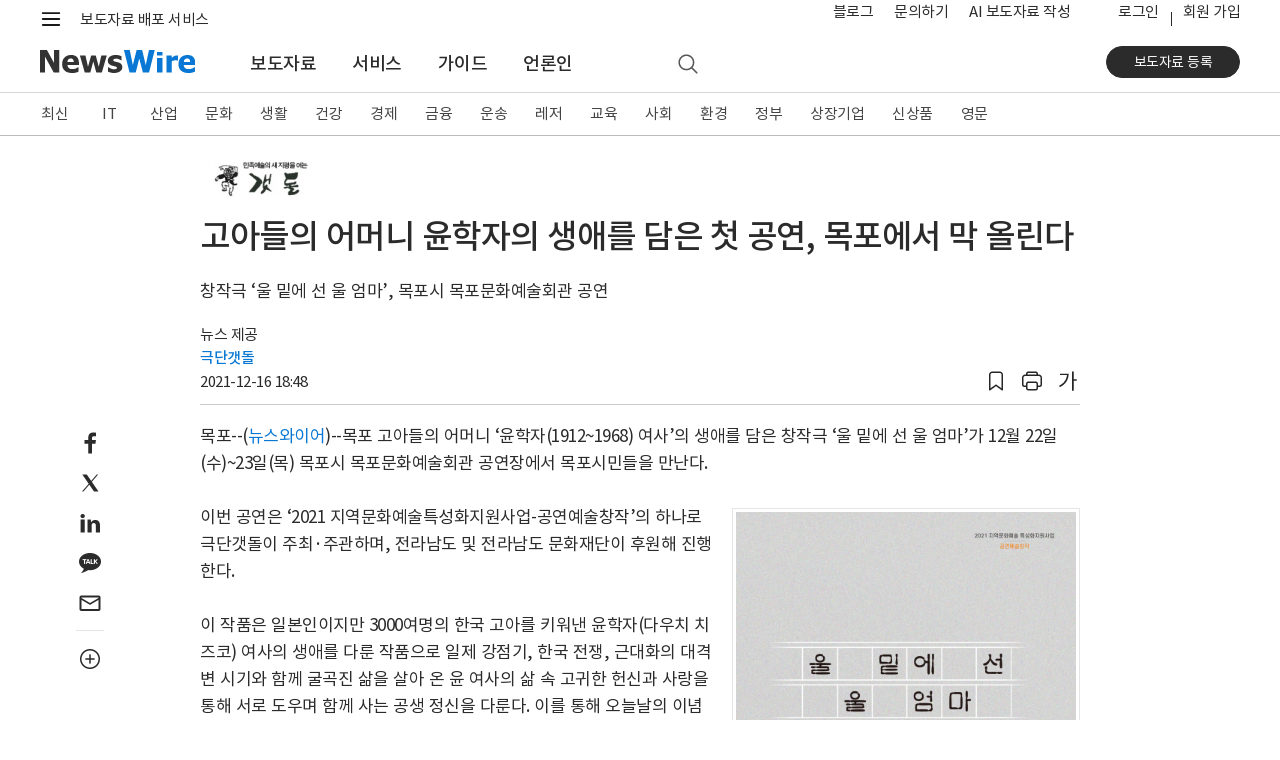

--- FILE ---
content_type: text/html; charset=UTF-8
request_url: https://www.newswire.co.kr/newsRead.php?no=936706
body_size: 16722
content:
<!DOCTYPE html>
<html lang="ko">
<head>
	<meta charset="utf-8">
	<meta http-equiv="X-UA-Compatible" content="IE=edge,chrome=1">
	<meta name="viewport" content="width=device-width, initial-scale=1, shrink-to-fit=no">
	<meta name="format-detection" content="telephone=no">
	<title>고아들의 어머니 윤학자의 생애를 담은 첫 공연, 목포에서 막 올린다 - 뉴스와이어</title>	
	<meta name="description" content="목포 고아들의 어머니 ‘윤학자(1912~1968) 여사’의 생애를 담은 창작극 ‘울 밑에 선 울 엄마’가 12월 22일(수)~23일(목) 목포시 목포문화예술회관 공연장에서 목포시민들을 만난다. 이번 공연은 ‘2021 지역문화예술특성화지원사업-공연예술창작’의 하나로 극단">
	<meta name="news_keywords" content="공연 예술, 여성, 행사, 광주 전남, 극단갯돌">
	<meta name="google-site-verification" content="JJcWBDwmYW3CnsyzuPuJ0lbJRtw_u8UKjpub2aRA5h8">
	<meta name="naver-site-verification" content="65714980118490e65ee899c176bc4887008d7cb5" />
	<meta name="author" content="극단갯돌">
	<meta name="Publisher" content="코리아 뉴스와이어">
	<link rel="apple-touch-icon" sizes="57x57" href="https://static.newswire.co.kr/property/favicon/apple-icon-57x57.png"><link rel="apple-touch-icon" sizes="60x60" href="https://static.newswire.co.kr/property/favicon/apple-icon-60x60.png"><link rel="apple-touch-icon" sizes="72x72" href="https://static.newswire.co.kr/property/favicon/apple-icon-72x72.png"><link rel="apple-touch-icon" sizes="76x76" href="https://static.newswire.co.kr/property/favicon/apple-icon-76x76.png"><link rel="apple-touch-icon" sizes="114x114" href="https://static.newswire.co.kr/property/favicon/apple-icon-114x114.png"><link rel="apple-touch-icon" sizes="120x120" href="https://static.newswire.co.kr/property/favicon/apple-icon-120x120.png"><link rel="apple-touch-icon" sizes="144x144" href="https://static.newswire.co.kr/property/favicon/apple-icon-144x144.png"><link rel="apple-touch-icon" sizes="152x152" href="https://static.newswire.co.kr/property/favicon/apple-icon-152x152.png"><link rel="apple-touch-icon" sizes="180x180" href="https://static.newswire.co.kr/property/favicon/apple-icon-180x180.png"><link rel="icon" type="image/png" sizes="32x32" href="https://static.newswire.co.kr/property/favicon/favicon-32x32.png"><link rel="icon" type="image/png" sizes="96x96" href="https://static.newswire.co.kr/property/favicon/favicon-96x96.png"><link rel="icon" type="image/png" sizes="16x16" href="https://static.newswire.co.kr/property/favicon/favicon-16x16.png"><link rel="manifest" href="https://static.newswire.co.kr/property/favicon/manifest.json"><meta name="msapplication-TileColor" content="#ffffff"><meta name="msapplication-TileImage" content="https://static.newswire.co.kr/property/favicon/ms-icon-144x144.png"><meta name="theme-color" content="#ffffff">
	<link href="https://static.newswire.co.kr/property/css/bootstrap-custom.css?v=202612" rel="stylesheet">
	<link href="https://static.newswire.co.kr/property/css/icon.css?v=202612" rel="stylesheet">
	<link href="https://static.newswire.co.kr/property/css/common.css?v=202612" rel="stylesheet">
	<link href="https://static.newswire.co.kr/property/css/news.css?v=202612" rel="stylesheet">
	<link href="https://static.newswire.co.kr/property/css/sidebar.css?v=202612" rel="stylesheet">
	<link href="https://static.newswire.co.kr/property/lightgallery/css/lightgallery-bundle.min.css" rel="stylesheet">
	<script src="https://static.newswire.co.kr/property/js/jquery-1.12.2.min.js" type="text/javascript"></script>
	<script src="https://static.newswire.co.kr/property/bootstrap/js/bootstrap.bundle.min.js" type="text/javascript"></script>
	<script src="https://static.newswire.co.kr/property/js/underscore-min.js" type="text/javascript"></script>
	<script src="https://static.newswire.co.kr/property/js/masonry.pkgd.min.js" type="text/javascript"></script>
	<script type="text/javascript">let nwd = {"sHost":"https:\/\/www.newswire.co.kr","is_member":"0","m_flag":"","c_flag":"0","mtype":"0","is_mobile":"0","is_browser":"1","platforms":"Mac OS X","is_robot":"0","checkchid":0}</script>
	<script src="https://static.newswire.co.kr/property/js/common.js?v=202612" type="text/javascript"></script>
	<meta property="fb:admins" content="100004105428149">
	<meta property="og:url" content="https://www.newswire.co.kr/newsRead.php?no=936706">
	<meta property="og:title" content="고아들의 어머니 윤학자의 생애를 담은 첫 공연, 목포에서 막 올린다 - 뉴스와이어">
	<meta property="og:type" content="article">
	<meta property="og:image" content="https://file.newswire.co.kr/data/datafile2/thumb_480/2021/12/2041767917_20211216182011_9518417517.jpg">
	<meta property="og:description" content="목포 고아들의 어머니 ‘윤학자(1912~1968) 여사’의 생애를 담은 창작극 ‘울 밑에 선 울 엄마’가 12월 22일(수)~23일(목) 목포시 목포문화예술회관 공연장에서 목포시민들을 만난다. 이번 공연은 ‘2021 지역문화예술특성화지원사업-공연예술창작’의 하나로 극단">
	<meta property="article:published_time" content="2021-12-16T18:48:29+09:00">
</head>
<body>
<a id="skippy" class="sr-only sr-only-focusable" href="#content">
	<div id="skipcontent" class="container"><span class="skiplink-text">Skip to main content</span></div>
</a>
<div id="wrap">
	<div class="hgnb">
				<header id="header" role="banner" class="header_news">
			<section id="tophm" class="header-renew-mobile d-lg-none">
				<div class="renew-mobile-top">
					<div class="nav-left">
						<ul class="nav-function">
							<li>
								<a href="javascript:void(0);" class="function-menu toggle pull-nw-canvas" data-canvas="left" rel="nofollow">
									<span class="icons8-menu">메뉴</span>
								</a>
							</li>
						</ul>
						<a class="logo" href="https://www.newswire.co.kr" rel="nofollow"><img src="https://static.newswire.co.kr/property/img/svg/nw-logo.svg" alt="뉴스와이어"></a>
					</div>
					<div class="nav-right">
						<ul class="nav-function narrow">
							<li>
								<a href="/login/login" class="function-menu" rel="nofollow">
									<span class="login-text">로그인</span>
								</a>
							</li>
							<li>
								<a href="javascript:void(0);" class="function-menu function-search ng-search" rel="nofollow">
									<span class="icons8-search">검색</span>
								</a>
							</li>
						</ul>
					</div>
				</div>
			</section>
			<div class="d-none d-lg-block fixed-top-trigger pclay">

				<section class="header-nav-second">
					<div class="container">
						<nav class="inner">
							<!--<a class="top-slogan" href="https://www.newswire.co.kr/?sd=45">보도자료 배포 서비스 · 뉴스와이어</a>//-->
							<div>
								<ul class="nav-function">
									<li>
										<a href="javascript:void(0);" class="hamburgermenu1 function-menu" rel="nofollow">
											<span class="icons8-menu">메뉴</span>
										</a>
									</li>
									<li>
										<a href="javascript:void(0);" class="function-search ng-search" rel="nofollow">
											<span class="icons8-search">검색</span>
										</a>
									</li>
								</ul>
								<div class="logo">
									<a class="variable-logo" href="/" rel="nofollow"><img src="https://static.newswire.co.kr/property/img/svg/nw-logo.svg" alt="뉴스와이어 로고"></a>
									<a class="top-slogan variable-menu" href="/?sd=11">보도자료 배포 서비스</a>
								</div>
							</div>
							<ul class="nav-util">
								<li class="top-search">
									<a href="javascript:void(0);" class="function-search ng-search">
										<span class="icons8-search">검색</span>
									</a>
								</li>
								<li class="variable-menu"><a href="https://blog.newswire.co.kr">블로그</a></li>
								<li class="variable-menu"><a href="/?xd=70">문의하기</a></li>
								<li class="variable-menu"><a href="/aiwrite">AI 보도자료 작성</a></li>
								<li class="ml-4 login"><a href="/login/login?url=https%3A%2F%2Fwww.newswire.co.kr%2FnewsRead.php%3Fno%3D936706" rel="nofollow">로그인</a></li><li class="join"><a href="https://www.newswire.co.kr/member_join" class="newswirememberjoin">회원 가입</a></li>
							</ul>
						</nav>
					</div>
				</section>
				<section id="mlay1" class="header-full-menu2"></section>
				<section class="header-nav-main">
					<div class="container">
						<nav class="inner">
							<div class="nav-left">
								<a class="logo pull-up" href="https://www.newswire.co.kr" rel="nofollow"><img src="https://static.newswire.co.kr/property/img/svg/nw-logo.svg" title="뉴스와이어 Logo" alt="뉴스와이어 Logo"></a>
								<ul class="nav-main-menu mlay11">
									<li><a href="https://www.newswire.co.kr/?md=A00" class="active">보도자료</a></li> <li><a href="https://www.newswire.co.kr/?sd=45" >서비스</a></li> <li><a href="https://www.newswire.co.kr/?ed=47" >가이드</a></li> <li><a href="https://www.newswire.co.kr/?nd=46" >언론인</a></li>
									<li>
										<a href="javascript:void(0);" class="function-search ng-search" rel="nofollow">
											<span class="icons8-search">검색</span>
										</a>
									</li>
								</ul>
							</div>
							<div class="nav-right">
								<div class="action">
									<a href="https://www.newswire.co.kr/member_join" class="btn btn-strong btn-sm btn-rounded btn-p-lg newswirememberjoin">보도자료 등록</a>
								</div>
							</div>
						</nav>
					</div>
				</section>
			</div>
		</header>

		<div id="header_sed" class="d-none d-lg-block">
			<section class="header-nav-news2">
				<div class="inner fixedlay">
					<div class="news-nav-wrap ">
						<div class="container">
							<ul class="nav"><li><a href="https://www.newswire.co.kr/?md=A00" data-id="A00">최신</a></li><li><a href="https://www.newswire.co.kr/?md=A01&amp;cat=600" data-id="600" class="en-texts">IT</a></li><li><a href="https://www.newswire.co.kr/?md=A01&amp;cat=400" data-id="400">산업</a></li><li><a href="https://www.newswire.co.kr/?md=A01&amp;cat=1200" data-id="1200">문화</a></li><li><a href="https://www.newswire.co.kr/?md=A01&amp;cat=900" data-id="900">생활</a></li><li><a href="https://www.newswire.co.kr/?md=A01&amp;cat=1000" data-id="1000">건강</a></li><li><a href="https://www.newswire.co.kr/?md=A01&amp;cat=100" data-id="100">경제</a></li><li><a href="https://www.newswire.co.kr/?md=A01&amp;cat=200" data-id="200">금융</a></li><li><a href="https://www.newswire.co.kr/?md=A01&amp;cat=1800" data-id="1800">운송</a></li><li><a href="https://www.newswire.co.kr/?md=A01&amp;cat=1300" data-id="1300">레저</a></li><li><a href="https://www.newswire.co.kr/?md=A01&amp;cat=1100" data-id="1100">교육</a></li><li><a href="https://www.newswire.co.kr/?md=A01&amp;cat=1900" data-id="1900">사회</a></li><li><a href="https://www.newswire.co.kr/?md=A01&amp;cat=1500" data-id="1500">환경</a></li><li><a href="https://www.newswire.co.kr/?md=A01&amp;cat=1400" data-id="1400">정부</a></li><li><a href="https://www.newswire.co.kr/?md=A09" data-id="A09">상장기업</a></li><li><a href="https://www.newswire.co.kr/?md=A02&amp;cat=101" data-id="101">신상품</a></li><li><a href="https://www.newswire.co.kr/?md=A06" data-id="A06">영문</a></li>
							</ul>
						</div>
					</div>
					<section class="header-full-menu">
						<div class="container">
							<div class="inner">
								<button type="button" class="close hidden" data-dismiss="modal" aria-label="Close"><i class="icons ico-popup-close"></i></button>
								<div class="full-menu-gnb">
									<div class="inner d-flex justify-content-start navwrap hidden" role="tabpanel" id="navwrap-600">
										<ul class="depth-col border-right-0">
											<li class="depth-wrap">
												<div class="depth-title">
													<a class="depth-link" href="/?md=A01&cat=600">IT 전체</a>
												</div>
												<ul class="depth2-wrap">
													<li><a href="/?md=A01&cat=600&cat1=602" class="depth2-link" rel="nofollow">가전</a></li>
													<li><a href="/?md=A01&cat=600&cat1=621" class="depth2-link" rel="nofollow">게임</a></li>
													<li><a href="/?md=A01&cat=600&cat1=610" class="depth2-link" rel="nofollow">과학</a></li>
													<li><a href="/?md=A01&cat=600&cat1=604" class="depth2-link" rel="nofollow">네트워킹</a></li>
													<li><a href="/?md=A01&cat=600&cat1=617" class="depth2-link" rel="nofollow">데이터 분석</a></li>
													<li><a href="/?md=A01&cat=600&cat1=620" class="depth2-link" rel="nofollow">드론</a></li>
													<li><a href="/?md=A01&cat=600&cat1=619" class="depth2-link" rel="nofollow">로봇</a></li>
													<li><a href="/?md=A01&cat=600&cat1=618" class="depth2-link" rel="nofollow">메타버스</a></li>
													<li><a href="/?md=A01&cat=600&cat1=612" class="depth2-link" rel="nofollow">모바일 기기</a></li>
													<li><a href="/?md=A01&cat=600&cat1=614" class="depth2-link" rel="nofollow">모바일 앱</a></li>
													<li><a href="/?md=A01&cat=600&cat1=607" class="depth2-link" rel="nofollow">반도체</a></li>
													<li><a href="/?md=A01&cat=600&cat1=609" class="depth2-link" rel="nofollow">보안</a></li>
													<li><a href="/?md=A01&cat=600&cat1=616" class="depth2-link" rel="nofollow">블록체인</a></li>
													<li><a href="/?md=A01&cat=600&cat1=606" class="depth2-link" rel="nofollow">소프트웨어</a></li>
													<li><a href="/?md=A01&cat=600&cat1=611" class="depth2-link" rel="nofollow">양자와 나노기술</a></li>
													<li><a href="/?md=A01&cat=600&cat1=615" class="depth2-link" rel="nofollow">인공지능</a></li>
												</ul>
											</li>
										</ul>
										<ul class="depth-col">
											<li class="depth-wrap">
												<div class="depth-title">
													<a class="depth-link invisible" href="/?md=A01&cat=600">IT 전체</a>
												</div>
												<ul class="depth2-wrap">
													<li><a href="/?md=A01&cat=600&cat1=613" class="depth2-link" rel="nofollow">인터넷</a></li>
													<li><a href="/?md=A01&cat=600&cat1=601" class="depth2-link" rel="nofollow">전자부품</a></li>
													<li><a href="/?md=A01&cat=600&cat1=605" class="depth2-link" rel="nofollow">주변기기</a></li>
													<li><a href="/?md=A01&cat=600&cat1=603" class="depth2-link" rel="nofollow">컴퓨터</a></li>
													<li><a href="/?md=A01&cat=600&cat1=608" class="depth2-link" rel="nofollow">통신</a></li>
												</ul>
											</li>
										</ul>
										<ul class="depth-col">
											<li class="depth-wrap">
												<div class="depth-title">
													<a class="depth-link" href="/?md=A11&cat=600">관련 토픽</a>
												</div>
												<ul class="depth2-wrap">
													<li><a href="/?md=A11&no=256" class="depth2-link" rel="nofollow">5세대 이동통신</a></li>
													<li><a href="/?md=A11&no=537" class="depth2-link" rel="nofollow">NFT</a></li>
													<li><a href="/?md=A11&no=584" class="depth2-link" rel="nofollow">SaaS</a></li>
													<li><a href="/?md=A11&no=287" class="depth2-link" rel="nofollow">바이오테크</a></li>
													<li><a href="/?md=A11&no=183" class="depth2-link" rel="nofollow">사물 인터넷</a></li>
													<li><a href="/?md=A11&no=561" class="depth2-link" rel="nofollow">생성형 AI</a></li>
													<li><a href="/?md=A11&no=56" class="depth2-link" rel="nofollow">스마트폰</a></li>
													<li><a href="/?md=A11&no=205" class="depth2-link" rel="nofollow">스마트홈</a></li>
													<li><a href="/?md=A11&no=103" class="depth2-link" rel="nofollow">스타트업</a></li>
													<li><a href="/?md=A11&no=203" class="depth2-link" rel="nofollow">인공지능</a></li>
													<li><a href="/?md=A11&no=199" class="depth2-link" rel="nofollow">클라우드 서비스</a></li>
													<li><a href="/?md=A11&no=204" class="depth2-link" rel="nofollow">확장 현실</a></li>
												</ul>
											</li>
										</ul>
									</div>
									<div class="inner d-flex justify-content-start navwrap hidden" role="tabpanel" id="navwrap-400">
										<ul class="depth-col border-right-0">
											<li class="depth-wrap">
												<div class="depth-title">
													<a class="depth-link" href="/?md=A01&cat=400">산업 전체</a>
												</div>
												<ul class="depth2-wrap">
													<li><a href="/?md=A01&cat=400&cat1=416" class="depth2-link" rel="nofollow">건설과 건축</a></li>
													<li><a href="/?md=A01&cat=400&cat1=403" class="depth2-link" rel="nofollow">금속</a></li>
													<li><a href="/?md=A01&cat=400&cat1=405" class="depth2-link" rel="nofollow">기계</a></li>
													<li><a href="/?md=A01&cat=400&cat1=413" class="depth2-link" rel="nofollow">농업</a></li>
													<li><a href="/?md=A01&cat=400&cat1=418" class="depth2-link" rel="nofollow">방위산업</a></li>
													<li><a href="/?md=A01&cat=400&cat1=417" class="depth2-link" rel="nofollow">부동산</a></li>
													<li><a href="/?md=A01&cat=400&cat1=410" class="depth2-link" rel="nofollow">석유 가스</a></li>
													<li><a href="/?md=A01&cat=400&cat1=414" class="depth2-link" rel="nofollow">수산 해양</a></li>
													<li><a href="/?md=A01&cat=400&cat1=411" class="depth2-link" rel="nofollow">신재생에너지</a></li>
													<li><a href="/?md=A01&cat=400&cat1=415" class="depth2-link" rel="nofollow">임업</a></li>
													<li><a href="/?md=A01&cat=400&cat1=406" class="depth2-link" rel="nofollow">전기설비</a></li>
													<li><a href="/?md=A01&cat=400&cat1=412" class="depth2-link" rel="nofollow">전력</a></li>
													<li><a href="/?md=A01&cat=400&cat1=408" class="depth2-link" rel="nofollow">제조설비</a></li>
													<li><a href="/?md=A01&cat=400&cat1=402" class="depth2-link" rel="nofollow">제지 포장</a></li>
													<li><a href="/?md=A01&cat=400&cat1=404" class="depth2-link" rel="nofollow">조선</a></li>
													<li><a href="/?md=A01&cat=400&cat1=409" class="depth2-link" rel="nofollow">직물</a></li>
												</ul>
											</li>
										</ul>
										<ul class="depth-col">
											<li class="depth-wrap">
												<div class="depth-title">
													<a class="depth-link invisible" href="/?md=A01&cat=400">산업 전체</a>
												</div>
												<ul class="depth2-wrap">
													<li><a href="/?md=A01&cat=400&cat1=407" class="depth2-link" rel="nofollow">항공우주</a></li>
													<li><a href="/?md=A01&cat=400&cat1=401" class="depth2-link" rel="nofollow">화학</a></li>
												</ul>
											</li>
										</ul>
										<ul class="depth-col">
											<li class="depth-wrap">
												<div class="depth-title">
													<a class="depth-link" href="/?md=A11&cat=400">관련 토픽</a>
												</div>
												<ul class="depth2-wrap">
													<li><a href="/?md=A11&no=574" class="depth2-link" rel="nofollow">공급망</a></li>
													<li><a href="/?md=A11&no=559" class="depth2-link" rel="nofollow">배터리</a></li>
													<li><a href="/?md=A11&no=546" class="depth2-link" rel="nofollow">수소 에너지</a></li>
													<li><a href="/?md=A11&no=558" class="depth2-link" rel="nofollow">스마트 팩토리</a></li>
													<li><a href="/?md=A11&no=386" class="depth2-link" rel="nofollow">원자력</a></li>
													<li><a href="/?md=A11&no=407" class="depth2-link" rel="nofollow">태양광</a></li>
												</ul>
											</li>
										</ul>
									</div>
									<div class="inner d-flex justify-content-start navwrap hidden" role="tabpanel" id="navwrap-1200">
										<ul class="depth-col">
											<li class="depth-wrap">
												<div class="depth-title">
													<a class="depth-link" href="/?md=A01&cat=1200">문화 전체</a>
												</div>
												<ul class="depth2-wrap">
													<li><a href="/?md=A01&cat=1200&cat1=1201" class="depth2-link" rel="nofollow">공연 예술</a></li>
													<li><a href="/?md=A01&cat=1200&cat1=1203" class="depth2-link" rel="nofollow">디자인</a></li>
													<li><a href="/?md=A01&cat=1200&cat1=1211" class="depth2-link" rel="nofollow">문화유산</a></li>
													<li><a href="/?md=A01&cat=1200&cat1=1202" class="depth2-link" rel="nofollow">미술</a></li>
													<li><a href="/?md=A01&cat=1200&cat1=1213" class="depth2-link" rel="nofollow">방송</a></li>
													<li><a href="/?md=A01&cat=1200&cat1=1215" class="depth2-link" rel="nofollow">소셜 미디어</a></li>
													<li><a href="/?md=A01&cat=1200&cat1=1212" class="depth2-link" rel="nofollow">스트리밍 미디어</a></li>
													<li><a href="/?md=A01&cat=1200&cat1=1214" class="depth2-link" rel="nofollow">신문 잡지</a></li>
													<li><a href="/?md=A01&cat=1200&cat1=1204" class="depth2-link" rel="nofollow">애니메이션</a></li>
													<li><a href="/?md=A01&cat=1200&cat1=1207" class="depth2-link" rel="nofollow">연예인</a></li>
													<li><a href="/?md=A01&cat=1200&cat1=1206" class="depth2-link" rel="nofollow">영화</a></li>
													<li><a href="/?md=A01&cat=1200&cat1=1205" class="depth2-link" rel="nofollow">음악</a></li>
													<li><a href="/?md=A01&cat=1200&cat1=1209" class="depth2-link" rel="nofollow">종교</a></li>
													<li><a href="/?md=A01&cat=1200&cat1=1208" class="depth2-link" rel="nofollow">출판</a></li>
													<li><a href="/?md=A01&cat=1200&cat1=1210" class="depth2-link" rel="nofollow">학술</a></li>
												</ul>
											</li>
										</ul>
										<ul class="depth-col">
											<li class="depth-wrap">
												<div class="depth-title">
													<a class="depth-link" href="/?md=A11&cat=1200">관련 토픽</a>
												</div>
												<ul class="depth2-wrap">
													<li><a href="/?md=A11&no=347" class="depth2-link" rel="nofollow">무용</a></li>
													<li><a href="/?md=A11&no=348" class="depth2-link" rel="nofollow">문학</a></li>
													<li><a href="/?md=A11&no=349" class="depth2-link" rel="nofollow">뮤지컬</a></li>
													<li><a href="/?md=A11&no=353" class="depth2-link" rel="nofollow">박물관</a></li>
													<li><a href="/?md=A11&no=381" class="depth2-link" rel="nofollow">연극</a></li>
													<li><a href="/?md=A11&no=472" class="depth2-link" rel="nofollow">오페라</a></li>
													<li><a href="/?md=A11&no=387" class="depth2-link" rel="nofollow">웹툰</a></li>
													<li><a href="/?md=A11&no=532" class="depth2-link" rel="nofollow">인플루언서</a></li>
													<li><a href="/?md=A11&no=563" class="depth2-link" rel="nofollow">콘서트</a></li>
													<li><a href="/?md=A11&no=110" class="depth2-link" rel="nofollow">한류</a></li>
												</ul>
											</li>
										</ul>
									</div>
									<div class="inner d-flex justify-content-start navwrap hidden" role="tabpanel" id="navwrap-900">
										<ul class="depth-col">
											<li class="depth-wrap">
												<div class="depth-title">
													<a class="depth-link" href="/?md=A01&cat=900">생활 전체</a>
												</div>
												<ul class="depth2-wrap">
													<li><a href="/?md=A01&cat=900&cat1=905" class="depth2-link" rel="nofollow">가구</a></li>
													<li><a href="/?md=A01&cat=900&cat1=906" class="depth2-link" rel="nofollow">결혼</a></li>
													<li><a href="/?md=A01&cat=900&cat1=901" class="depth2-link" rel="nofollow">미용</a></li>
													<li><a href="/?md=A01&cat=900&cat1=908" class="depth2-link" rel="nofollow">반려동물</a></li>
													<li><a href="/?md=A01&cat=900&cat1=910" class="depth2-link" rel="nofollow">보석류</a></li>
													<li><a href="/?md=A01&cat=900&cat1=902" class="depth2-link" rel="nofollow">생활용품</a></li>
													<li><a href="/?md=A01&cat=900&cat1=914" class="depth2-link" rel="nofollow">소매</a></li>
													<li><a href="/?md=A01&cat=900&cat1=913" class="depth2-link" rel="nofollow">슈퍼마켓</a></li>
													<li><a href="/?md=A01&cat=900&cat1=916" class="depth2-link" rel="nofollow">식품 음료</a></li>
													<li><a href="/?md=A01&cat=900&cat1=915" class="depth2-link" rel="nofollow">온라인 쇼핑</a></li>
													<li><a href="/?md=A01&cat=900&cat1=912" class="depth2-link" rel="nofollow">음식점</a></li>
													<li><a href="/?md=A01&cat=900&cat1=903" class="depth2-link" rel="nofollow">의류와 잡화</a></li>
													<li><a href="/?md=A01&cat=900&cat1=909" class="depth2-link" rel="nofollow">장난감</a></li>
													<li><a href="/?md=A01&cat=900&cat1=911" class="depth2-link" rel="nofollow">주류</a></li>
													<li><a href="/?md=A01&cat=900&cat1=907" class="depth2-link" rel="nofollow">출산 육아</a></li>
													<li><a href="/?md=A01&cat=900&cat1=904" class="depth2-link" rel="nofollow">화장품</a></li>
												</ul>
											</li>
										</ul>
										<ul class="depth-col">
											<li class="depth-wrap">
												<div class="depth-title">
													<a class="depth-link" href="/?md=A11&cat=900">관련 토픽</a>
												</div>
												<ul class="depth2-wrap">
													<li><a href="/?md=A11&no=480" class="depth2-link" rel="nofollow">간편식</a></li>
													<li><a href="/?md=A11&no=295" class="depth2-link" rel="nofollow">명상</a></li>
													<li><a href="/?md=A11&no=237" class="depth2-link" rel="nofollow">뷰티</a></li>
													<li><a href="/?md=A11&no=372" class="depth2-link" rel="nofollow">쇼핑</a></li>
													<li><a href="/?md=A11&no=259" class="depth2-link" rel="nofollow">신제품 출시</a></li>
													<li><a href="/?md=A11&no=509" class="depth2-link" rel="nofollow">요리</a></li>
													<li><a href="/?md=A11&no=249" class="depth2-link" rel="nofollow">유기농</a></li>
													<li><a href="/?md=A11&no=491" class="depth2-link" rel="nofollow">중고 거래</a></li>
													<li><a href="/?md=A11&no=529" class="depth2-link" rel="nofollow">채식</a></li>
													<li><a href="/?md=A11&no=273" class="depth2-link" rel="nofollow">프로모션</a></li>
												</ul>
											</li>
										</ul>
									</div>
									<div class="inner d-flex justify-content-start navwrap hidden" role="tabpanel" id="navwrap-1000">
										<ul class="depth-col">
											<li class="depth-wrap">
												<div class="depth-title">
													<a class="depth-link" href="/?md=A01&cat=1000">건강 전체</a>
												</div>
												<ul class="depth2-wrap">
													<li><a href="/?md=A01&cat=1000&cat1=1011" class="depth2-link" rel="nofollow">감염 관리</a></li>
													<li><a href="/?md=A01&cat=1000&cat1=1004" class="depth2-link" rel="nofollow">건강기능식품</a></li>
													<li><a href="/?md=A01&cat=1000&cat1=1003" class="depth2-link" rel="nofollow">생명공학</a></li>
													<li><a href="/?md=A01&cat=1000&cat1=1008" class="depth2-link" rel="nofollow">의료 기술</a></li>
													<li><a href="/?md=A01&cat=1000&cat1=1006" class="depth2-link" rel="nofollow">의료기기</a></li>
													<li><a href="/?md=A01&cat=1000&cat1=1007" class="depth2-link" rel="nofollow">의료와 병원</a></li>
													<li><a href="/?md=A01&cat=1000&cat1=1002" class="depth2-link" rel="nofollow">의학</a></li>
													<li><a href="/?md=A01&cat=1000&cat1=1012" class="depth2-link" rel="nofollow">임상시험</a></li>
													<li><a href="/?md=A01&cat=1000&cat1=1005" class="depth2-link" rel="nofollow">정신건강</a></li>
													<li><a href="/?md=A01&cat=1000&cat1=1001" class="depth2-link" rel="nofollow">제약</a></li>
													<li><a href="/?md=A01&cat=1000&cat1=1010" class="depth2-link" rel="nofollow">종양</a></li>
													<li><a href="/?md=A01&cat=1000&cat1=1009" class="depth2-link" rel="nofollow">치과</a></li>
												</ul>
											</li>
										</ul>
										<ul class="depth-col">
											<li class="depth-wrap">
												<div class="depth-title">
													<a class="depth-link" href="/?md=A11&cat=1000">관련 토픽</a>
												</div>
												<ul class="depth2-wrap">
													<li><a href="/?md=A11&no=291" class="depth2-link" rel="nofollow">면역</a></li>
													<li><a href="/?md=A11&no=287" class="depth2-link" rel="nofollow">바이오테크</a></li>
													<li><a href="/?md=A11&no=573" class="depth2-link" rel="nofollow">식품의약품안전처(FDA)</a></li>
													<li><a href="/?md=A11&no=290" class="depth2-link" rel="nofollow">유전자</a></li>
													<li><a href="/?md=A11&no=567" class="depth2-link" rel="nofollow">줄기세포</a></li>
													<li><a href="/?md=A11&no=469" class="depth2-link" rel="nofollow">중독</a></li>
													<li><a href="/?md=A11&no=457" class="depth2-link" rel="nofollow">코로나바이러스</a></li>
												</ul>
											</li>
										</ul>
									</div>
									<div class="inner d-flex justify-content-start navwrap hidden" role="tabpanel" id="navwrap-100">
										<ul class="depth-col">
											<li class="depth-wrap">
												<div class="depth-title">
													<a class="depth-link" href="/?md=A01&cat=100">경제 전체</a>
												</div>
												<ul class="depth2-wrap">
													<li><a href="/?md=A01&cat=100&cat1=101" class="depth2-link" rel="nofollow">경제 동향</a></li>
													<li><a href="/?md=A01&cat=100&cat1=112" class="depth2-link" rel="nofollow">광고와 마케팅</a></li>
													<li><a href="/?md=A01&cat=100&cat1=107" class="depth2-link" rel="nofollow">기업 경영</a></li>
													<li><a href="/?md=A01&cat=100&cat1=104" class="depth2-link" rel="nofollow">노동</a></li>
													<li><a href="/?md=A01&cat=100&cat1=102" class="depth2-link" rel="nofollow">무역과 박람회</a></li>
													<li><a href="/?md=A01&cat=100&cat1=109" class="depth2-link" rel="nofollow">아웃소싱</a></li>
													<li><a href="/?md=A01&cat=100&cat1=103" class="depth2-link" rel="nofollow">인재와 고용</a></li>
													<li><a href="/?md=A01&cat=100&cat1=108" class="depth2-link" rel="nofollow">중소기업</a></li>
													<li><a href="/?md=A01&cat=100&cat1=111" class="depth2-link" rel="nofollow">창업</a></li>
													<li><a href="/?md=A01&cat=100&cat1=105" class="depth2-link" rel="nofollow">컨설팅</a></li>
													<li><a href="/?md=A01&cat=100&cat1=113" class="depth2-link" rel="nofollow">프랜차이즈</a></li>
													<li><a href="/?md=A01&cat=100&cat1=110" class="depth2-link" rel="nofollow">환경 사회 지배구조</a></li>
													<li><a href="/?md=A01&cat=100&cat1=106" class="depth2-link" rel="nofollow">회계 세무</a></li>
												</ul>
											</li>
										</ul>
										<ul class="depth-col">
											<li class="depth-wrap">
												<div class="depth-title">
													<a class="depth-link" href="/?md=A11&cat=100">관련 토픽</a>
												</div>
												<ul class="depth2-wrap">
													<li><a href="/?md=A11&no=341" class="depth2-link" rel="nofollow">마케팅</a></li>
													<li><a href="/?md=A11&no=371" class="depth2-link" rel="nofollow">소상공인</a></li>
													<li><a href="/?md=A11&no=103" class="depth2-link" rel="nofollow">스타트업</a></li>
													<li><a href="/?md=A11&no=505" class="depth2-link" rel="nofollow">일자리</a></li>
													<li><a href="/?md=A11&no=576" class="depth2-link" rel="nofollow">합작</a></li>
												</ul>
											</li>
										</ul>
									</div>
									<div class="inner d-flex justify-content-start navwrap hidden" role="tabpanel" id="navwrap-200">
										<ul class="depth-col">
											<li class="depth-wrap">
												<div class="depth-title">
													<a class="depth-link" href="/?md=A01&cat=200">금융 전체</a>
												</div>
												<ul class="depth2-wrap">
													<li><a href="/?md=A01&cat=200&cat1=204" class="depth2-link" rel="nofollow">보험</a></li>
													<li><a href="/?md=A01&cat=200&cat1=208" class="depth2-link" rel="nofollow">암호화폐</a></li>
													<li><a href="/?md=A01&cat=200&cat1=201" class="depth2-link" rel="nofollow">은행과 금융</a></li>
													<li><a href="/?md=A01&cat=200&cat1=206" class="depth2-link" rel="nofollow">자산관리</a></li>
													<li><a href="/?md=A01&cat=200&cat1=203" class="depth2-link" rel="nofollow">증권</a></li>
													<li><a href="/?md=A01&cat=200&cat1=202" class="depth2-link" rel="nofollow">카드</a></li>
													<li><a href="/?md=A01&cat=200&cat1=205" class="depth2-link" rel="nofollow">펀드</a></li>
													<li><a href="/?md=A01&cat=200&cat1=207" class="depth2-link" rel="nofollow">핀테크</a></li>
												</ul>
											</li>
										</ul>
										<ul class="depth-col">
											<li class="depth-wrap">
												<div class="depth-title">
													<a class="depth-link" href="/?md=A11&cat=200">관련 토픽</a>
												</div>
												<ul class="depth2-wrap">
													<li><a href="/?md=A11&no=285" class="depth2-link" rel="nofollow">결제 서비스</a></li>
													<li><a href="/?md=A11&no=583" class="depth2-link" rel="nofollow">나스닥</a></li>
													<li><a href="/?md=A11&no=575" class="depth2-link" rel="nofollow">배당</a></li>
													<li><a href="/?md=A11&no=360" class="depth2-link" rel="nofollow">비트코인</a></li>
													<li><a href="/?md=A11&no=15" class="depth2-link" rel="nofollow">코스닥</a></li>
													<li><a href="/?md=A11&no=582" class="depth2-link" rel="nofollow">코스피</a></li>
													<li><a href="/?md=A11&no=202" class="depth2-link" rel="nofollow">크라우드 펀딩</a></li>
													<li><a href="/?md=A11&no=320" class="depth2-link" rel="nofollow">투자 유치</a></li>
												</ul>
											</li>
										</ul>
									</div>
									<div class="inner d-flex justify-content-start navwrap hidden" role="tabpanel" id="navwrap-1800">
										<ul class="depth-col">
											<li class="depth-wrap">
												<div class="depth-title">
													<a class="depth-link" href="/?md=A01&cat=1800">운송 전체</a>
												</div>
												<ul class="depth2-wrap">
													<li><a href="/?md=A01&cat=1800&cat1=1801" class="depth2-link" rel="nofollow">교통</a></li>
													<li><a href="/?md=A01&cat=1800&cat1=1802" class="depth2-link" rel="nofollow">물류</a></li>
													<li><a href="/?md=A01&cat=1800&cat1=1803" class="depth2-link" rel="nofollow">철도</a></li>
													<li><a href="/?md=A01&cat=1800&cat1=1804" class="depth2-link" rel="nofollow">항공사</a></li>
													<li><a href="/?md=A01&cat=1800&cat1=1805" class="depth2-link" rel="nofollow">해운</a></li>
													<li><a href="/?md=A01&cat=1800&cat1=1806" class="depth2-link" rel="nofollow">자동차</a></li>
													<li><a href="/?md=A01&cat=1800&cat1=1807" class="depth2-link" rel="nofollow">자율주행</a></li>
												</ul>
											</li>
										</ul>
										<ul class="depth-col">
											<li class="depth-wrap">
												<div class="depth-title">
													<a class="depth-link" href="/?md=A11&cat=1800">관련 토픽</a>
												</div>
												<ul class="depth2-wrap">
													<li><a href="/?md=A11&no=453" class="depth2-link" rel="nofollow">모빌리티</a></li>
													<li><a href="/?md=A11&no=143" class="depth2-link" rel="nofollow">모터쇼</a></li>
													<li><a href="/?md=A11&no=206" class="depth2-link" rel="nofollow">스마트카</a></li>
													<li><a href="/?md=A11&no=400" class="depth2-link" rel="nofollow">전기차</a></li>
													<li><a href="/?md=A11&no=294" class="depth2-link" rel="nofollow">카셰어링</a></li>
												</ul>
											</li>
										</ul>
									</div>
									<div class="inner d-flex justify-content-start navwrap hidden" role="tabpanel" id="navwrap-1300">
										<ul class="depth-col">
											<li class="depth-wrap">
												<div class="depth-title">
													<a class="depth-link" href="/?md=A01&cat=1300">레저 전체</a>
												</div>
												<ul class="depth2-wrap">
													<li><a href="/?md=A01&cat=1300&cat1=1306" class="depth2-link" rel="nofollow">관광명소</a></li>
													<li><a href="/?md=A01&cat=1300&cat1=1307" class="depth2-link" rel="nofollow">스포츠</a></li>
													<li><a href="/?md=A01&cat=1300&cat1=1304" class="depth2-link" rel="nofollow">야외 레저</a></li>
													<li><a href="/?md=A01&cat=1300&cat1=1301" class="depth2-link" rel="nofollow">여행</a></li>
													<li><a href="/?md=A01&cat=1300&cat1=1302" class="depth2-link" rel="nofollow">축제</a></li>
													<li><a href="/?md=A01&cat=1300&cat1=1305" class="depth2-link" rel="nofollow">호텔 숙박</a></li>
												</ul>
											</li>
										</ul>
										<ul class="depth-col">
											<li class="depth-wrap">
												<div class="depth-title">
													<a class="depth-link" href="/?md=A11&cat=1300">관련 토픽</a>
												</div>
												<ul class="depth2-wrap">
													<li><a href="/?md=A11&no=511" class="depth2-link" rel="nofollow">골프</a></li>
													<li><a href="/?md=A11&no=310" class="depth2-link" rel="nofollow">등산</a></li>
													<li><a href="/?md=A11&no=313" class="depth2-link" rel="nofollow">카지노</a></li>
													<li><a href="/?md=A11&no=170" class="depth2-link" rel="nofollow">캠핑</a></li>
													<li><a href="/?md=A11&no=311" class="depth2-link" rel="nofollow">크루즈</a></li>
													<li><a href="/?md=A11&no=408" class="depth2-link" rel="nofollow">해외여행</a></li>
													<li><a href="/?md=A11&no=198" class="depth2-link" rel="nofollow">휴가</a></li>
													<li><a href="/?md=A11&no=154" class="depth2-link" rel="nofollow">힐링</a></li>
												</ul>
											</li>
										</ul>
									</div>
									<div class="inner d-flex justify-content-start navwrap hidden" role="tabpanel" id="navwrap-1100">
										<ul class="depth-col">
											<li class="depth-wrap">
												<div class="depth-title">
													<a class="depth-link" href="/?md=A01&cat=1100">교육 전체</a>
												</div>
												<ul class="depth2-wrap">
													<li><a href="/?md=A01&cat=1100&cat1=1101" class="depth2-link" rel="nofollow">교육 일반</a></li>
													<li><a href="/?md=A01&cat=1100&cat1=1102" class="depth2-link" rel="nofollow">대학교</a></li>
													<li><a href="/?md=A01&cat=1100&cat1=1106" class="depth2-link" rel="nofollow">온라인 교육</a></li>
													<li><a href="/?md=A01&cat=1100&cat1=1108" class="depth2-link" rel="nofollow">유아교육</a></li>
													<li><a href="/?md=A01&cat=1100&cat1=1103" class="depth2-link" rel="nofollow">중등교육</a></li>
													<li><a href="/?md=A01&cat=1100&cat1=1107" class="depth2-link" rel="nofollow">직업교육</a></li>
													<li><a href="/?md=A01&cat=1100&cat1=1104" class="depth2-link" rel="nofollow">초등교육</a></li>
													<li><a href="/?md=A01&cat=1100&cat1=1105" class="depth2-link" rel="nofollow">학원</a></li>
												</ul>
											</li>
										</ul>
										<ul class="depth-col">
											<li class="depth-wrap">
												<div class="depth-title">
													<a class="depth-link" href="/?md=A11&cat=1100">관련 토픽</a>
												</div>
												<ul class="depth2-wrap">
													<li><a href="/?md=A11&no=173" class="depth2-link" rel="nofollow">대학입시</a></li>
													<li><a href="/?md=A11&no=569" class="depth2-link" rel="nofollow">영어 교육</a></li>
													<li><a href="/?md=A11&no=153" class="depth2-link" rel="nofollow">졸업·입학</a></li>
													<li><a href="/?md=A11&no=477" class="depth2-link" rel="nofollow">진로교육</a></li>
													<li><a href="/?md=A11&no=462" class="depth2-link" rel="nofollow">청소년</a></li>
													<li><a href="/?md=A11&no=272" class="depth2-link" rel="nofollow">학교</a></li>
												</ul>
											</li>
										</ul>
									</div>
									<div class="inner d-flex justify-content-start navwrap hidden" role="tabpanel" id="navwrap-1900">
										<ul class="depth-col">
											<li class="depth-wrap">
												<div class="depth-title">
													<a class="depth-link" href="/?md=A01&cat=1900">사회 전체</a>
												</div>
												<ul class="depth2-wrap">
													<li><a href="/?md=A01&cat=1900&cat1=1908" class="depth2-link" rel="nofollow">공공 안전</a></li>
													<li><a href="/?md=A01&cat=1900&cat1=1901" class="depth2-link" rel="nofollow">노인</a></li>
													<li><a href="/?md=A01&cat=1900&cat1=1902" class="depth2-link" rel="nofollow">법률</a></li>
													<li><a href="/?md=A01&cat=1900&cat1=1903" class="depth2-link" rel="nofollow">사회복지</a></li>
													<li><a href="/?md=A01&cat=1900&cat1=1904" class="depth2-link" rel="nofollow">여성</a></li>
													<li><a href="/?md=A01&cat=1900&cat1=1905" class="depth2-link" rel="nofollow">외국인</a></li>
													<li><a href="/?md=A01&cat=1900&cat1=1906" class="depth2-link" rel="nofollow">자선사업</a></li>
													<li><a href="/?md=A01&cat=1900&cat1=1907" class="depth2-link" rel="nofollow">장애인</a></li>
												</ul>
											</li>
										</ul>
										<ul class="depth-col">
											<li class="depth-wrap">
												<div class="depth-title">
													<a class="depth-link" href="/?md=A11&cat=1900">관련 토픽</a>
												</div>
												<ul class="depth2-wrap">
													<li><a href="/?md=A11&no=258" class="depth2-link" rel="nofollow">1인가구</a></li>
													<li><a href="/?md=A11&no=540" class="depth2-link" rel="nofollow">MZ세대</a></li>
													<li><a href="/?md=A11&no=345" class="depth2-link" rel="nofollow">로펌</a></li>
													<li><a href="/?md=A11&no=481" class="depth2-link" rel="nofollow">비대면</a></li>
													<li><a href="/?md=A11&no=499" class="depth2-link" rel="nofollow">사회적 기업</a></li>
													<li><a href="/?md=A11&no=534" class="depth2-link" rel="nofollow">재택근무</a></li>
												</ul>
											</li>
										</ul>
									</div>
									<div class="inner d-flex justify-content-start navwrap hidden" role="tabpanel" id="navwrap-1500">
										<ul class="depth-col">
											<li class="depth-wrap">
												<div class="depth-title">
													<a class="depth-link" href="/?md=A01&cat=1500">환경 전체</a>
												</div>
												<ul class="depth2-wrap">
													<li><a href="/?md=A01&cat=1500&cat1=1506" class="depth2-link" rel="nofollow">기후변화와 탈탄소</a></li>
													<li><a href="/?md=A01&cat=1500&cat1=1507" class="depth2-link" rel="nofollow">재활용</a></li>
													<li><a href="/?md=A01&cat=1500&cat1=1501" class="depth2-link" rel="nofollow">친환경 기술</a></li>
													<li><a href="/?md=A01&cat=1500&cat1=1505" class="depth2-link" rel="nofollow">환경 보전</a></li>
													<li><a href="/?md=A01&cat=1500&cat1=1508" class="depth2-link" rel="nofollow">환경 정책</a></li>
												</ul>
											</li>
										</ul>
										<ul class="depth-col">
											<li class="depth-wrap">
												<div class="depth-title">
													<a class="depth-link" href="/?md=A11&cat=1500">관련 토픽</a>
												</div>
												<ul class="depth2-wrap">
													<li><a href="/?md=A11&no=182" class="depth2-link" rel="nofollow">미세먼지</a></li>
													<li><a href="/?md=A11&no=586" class="depth2-link" rel="nofollow">미세플라스틱</a></li>
													<li><a href="/?md=A11&no=579" class="depth2-link" rel="nofollow">스마트그리드</a></li>
													<li><a href="/?md=A11&no=130" class="depth2-link" rel="nofollow">에너지 절약</a></li>
													<li><a href="/?md=A11&no=581" class="depth2-link" rel="nofollow">폐기물</a></li>
												</ul>
											</li>
										</ul>
									</div>
									<div class="inner d-flex justify-content-start navwrap hidden" role="tabpanel" id="navwrap-1400">
										<ul class="depth-col">
											<li class="depth-wrap">
												<div class="depth-title">
													<a class="depth-link" href="/?md=A01&cat=1400">정부 전체</a>
												</div>
												<ul class="depth2-wrap">
													<li><a href="/?md=A01&cat=1400&cat1=1409" class="depth2-link" rel="nofollow">공공기관</a></li>
													<li><a href="/?md=A01&cat=1400&cat1=1403" class="depth2-link" rel="nofollow">비영리조직</a></li>
													<li><a href="/?md=A01&cat=1400&cat1=1406" class="depth2-link" rel="nofollow">외교</a></li>
													<li><a href="/?md=A01&cat=1400&cat1=1401" class="depth2-link" rel="nofollow">정당</a></li>
													<li><a href="/?md=A01&cat=1400&cat1=1407" class="depth2-link" rel="nofollow">중앙정부</a></li>
													<li><a href="/?md=A01&cat=1400&cat1=1408" class="depth2-link" rel="nofollow">지방정부</a></li>
												</ul>
											</li>
										</ul>
										<ul class="depth-col">
											<li class="depth-wrap">
												<div class="depth-title">
													<a class="depth-link" href="/?md=A11&cat=1400">관련 토픽</a>
												</div>
												<ul class="depth2-wrap">
													<li><a href="/?md=A11&no=338" class="depth2-link" rel="nofollow">국회</a></li>
													<li><a href="/?md=A11&no=565" class="depth2-link" rel="nofollow">대사관</a></li>
													<li><a href="/?md=A11&no=133" class="depth2-link" rel="nofollow">대통령</a></li>
													<li><a href="/?md=A11&no=118" class="depth2-link" rel="nofollow">선거</a></li>
													<li><a href="/?md=A11&no=570" class="depth2-link" rel="nofollow">지방자치</a></li>
												</ul>
											</li>
										</ul>
									</div>
									<div class="inner d-flex justify-content-start navwrap hidden" role="tabpanel" id="navwrap-A09">
										<ul class="depth-col">
											<li class="depth-wrap">
												<div class="depth-title">
													<a class="depth-link" href="/?md=A09">상장기업 전체</a>
												</div>
												<ul class="depth2-wrap">
													<li><a href="/?md=A09&cat=1" class="depth2-link" rel="nofollow">국내 상장기업</a></li>
													<li><a href="/?md=A09&cat=2" class="depth2-link" rel="nofollow">해외 상장기업</a></li>
												</ul>
											</li>
										</ul>
									</div>
								</div>
							</div>
						</div>
					</section>
				</div>
			</section>
		</div>

		<div class="d-none d-lg-block scrolled-fixed-top">

			<section id="ndelay" class="header-nav-main header-nav-scrolled">
				
				<div class="container">
					<div class="inner">
						<div class="nav-left">
							<ul class="scrolld-function">
								
								<li><a href="javascript:void(0);" class="hamburger function-menu"><span class="icons8-menu">메뉴</span></a></li>
							</ul>
							<a href="https://www.newswire.co.kr" class="logo pull-up"><img src="https://static.newswire.co.kr/property/img/svg/nw-logo.svg" alt="Logo"></a>
						</div>
						<div class="news-release-title">고아들의 어머니 윤학자의 생애를 담은 첫 공연, 목포에서 막 올린다</div>
						<div class="nav-right">
							<ul class="news-release scrolld-function">
								
								<li><a href="javascript:void(0);" class="ng-search function-menu"><span class="icons8-search">검색</span></a></li>							</ul>
						</div>
					</div>
				</div>
			</section>

			<section id="mlay2" class="header-full-menu2">
				<div class="container">
					<div class="inner">
						<div class="full-menu-gnb">
							<div class="inner d-flex justify-content-start hamburger navwrap" role="tabpanel" id="navwrap-full">
								<div class="close">
									<a href="javascript:void(0);" class="icons-mo ico-popup-close" id="fullMenuClose" rel="nofollow"></a>
								</div>
								<ul class="depth-col">
									<li class="depth-wrap">
										<div class="depth-title">
											<a class="depth-link" href="/?md=A00">보도자료</a>
										</div>
										<ul class="depth2-wrap">
											<li><a href="/?md=A00" class="depth2-link" rel="nofollow">최신</a></li>
											<li><a href="/?md=A08" class="depth2-link" rel="nofollow">MY뉴스</a></li>
											<li><a href="/?md=A04" class="depth2-link" rel="nofollow">사진</a></li>
											<li><a href="/?md=A05" class="depth2-link" rel="nofollow">동영상</a></li>
											<li><a href="/?md=A10" class="depth2-link" rel="nofollow">기업 뉴스룸</a></li>
											<li><a href="/?md=A07" class="depth2-link" rel="nofollow">박람회</a></li>
											<li><a href="/?md=A11" class="depth2-link" rel="nofollow">토픽</a></li>
											<li><a href="/?md=A31" class="depth2-link" rel="nofollow">RSS 피드</a></li>
											<li><a href="/?md=A09" class="depth2-link" rel="nofollow">상장기업</a></li>
											<li><a href="/?md=A06" class="depth2-link" rel="nofollow">English</a></li>
											<li><a href="/aiwrite" class="depth2-link" rel="nofollow">AI 보도자료 작성</a></li>
										</ul>
									</li>
								</ul>
								<ul class="depth-col sub">
									<li class="depth-wrap">
										<div class="depth-title">
											<a class="depth-link" href="/?md=A01">산업</a>
										</div>
										<ul class="depth2-wrap">
										<li><a href="/?md=A01&amp;cat=600" class="depth2-link en-texts" rel="nofollow">IT</a></li>
										<li><a href="/?md=A01&amp;cat=400" class="depth2-link" rel="nofollow">산업</a></li>
										<li><a href="/?md=A01&amp;cat=1200" class="depth2-link" rel="nofollow">문화</a></li>
										<li><a href="/?md=A01&amp;cat=900" class="depth2-link" rel="nofollow">생활</a></li>
										<li><a href="/?md=A01&amp;cat=1000" class="depth2-link" rel="nofollow">건강</a></li>
										<li><a href="/?md=A01&amp;cat=100" class="depth2-link" rel="nofollow">경제</a></li>
										<li><a href="/?md=A01&amp;cat=200" class="depth2-link" rel="nofollow">금융</a></li>
										<li><a href="/?md=A01&amp;cat=1800" class="depth2-link" rel="nofollow">운송</a></li>
										<li><a href="/?md=A01&amp;cat=1300" class="depth2-link" rel="nofollow">레저</a></li>
										<li><a href="/?md=A01&amp;cat=1100" class="depth2-link" rel="nofollow">교육</a></li>
										<li><a href="/?md=A01&amp;cat=1900" class="depth2-link" rel="nofollow">사회</a></li>
										<li><a href="/?md=A01&amp;cat=1500" class="depth2-link" rel="nofollow">환경</a></li>
										<li><a href="/?md=A01&amp;cat=1400" class="depth2-link" rel="nofollow">정부</a></li>
										</ul>
									</li>
								</ul>
								<ul class="depth-col sub">
									<li class="depth-wrap">
										<div class="depth-title">
											<a class="depth-link" href="/?md=A02">주제</a>
										</div>
										<ul class="depth2-wrap">
											<li><a href="/?md=A02&amp;cat=113" class="depth2-link" rel="nofollow">계약</a></li>
											<li><a href="/?md=A02&amp;cat=114" class="depth2-link" rel="nofollow">공모</a></li>
											<li><a href="/?md=A02&amp;cat=116" class="depth2-link" rel="nofollow">사업 확장</a></li>
											<li><a href="/?md=A02&amp;cat=107" class="depth2-link" rel="nofollow">사회공헌</a></li>
											<li><a href="/?md=A02&amp;cat=111" class="depth2-link" rel="nofollow">설립</a></li>
											<li><a href="/?md=A02&amp;cat=118" class="depth2-link" rel="nofollow">수상</a></li>
											<li><a href="/?md=A02&amp;cat=101" class="depth2-link" rel="nofollow">신상품</a></li>
											<li><a href="/?md=A02&amp;cat=102" class="depth2-link" rel="nofollow">실적</a></li>
											<li><a href="/?md=A02&amp;cat=112" class="depth2-link" rel="nofollow">연구개발</a></li>
											<li><a href="/?md=A02&amp;cat=105" class="depth2-link" rel="nofollow">인사</a></li>
											<li><a href="/?md=A02&amp;cat=119" class="depth2-link" rel="nofollow">인수 매각</a></li>
											<li><a href="/?md=A02&amp;cat=130" class="depth2-link" rel="nofollow">인증</a></li>
											<li><a href="/?md=A02&amp;cat=120" class="depth2-link" rel="nofollow">전시</a></li>
											<li><a href="/?md=A02&amp;cat=106" class="depth2-link" rel="nofollow">제휴</a></li>
											<li><a href="/?md=A02&amp;cat=121" class="depth2-link" rel="nofollow">조사분석</a></li>
											<li><a href="/?md=A02&amp;cat=115" class="depth2-link" rel="nofollow">채용</a></li>
											<li><a href="/?md=A02&amp;cat=110" class="depth2-link" rel="nofollow">투자</a></li>
											<li><a href="/?md=A02&amp;cat=103" class="depth2-link" rel="nofollow">판촉</a></li>
											<li><a href="/?md=A02&amp;cat=122" class="depth2-link" rel="nofollow">행사</a></li>
										</ul>
									</li>
								</ul>
								<ul class="depth-col sub">
									<li class="depth-wrap">
										<div class="depth-title">
											<a class="depth-link" href="/?md=A03">지역</a>
										</div>
										<ul class="depth2-wrap">
											<li><a href="/?md=A03&amp;cat=1" class="depth2-link" rel="nofollow">서울</a></li>
											<li><a href="/?md=A03&amp;cat=2" class="depth2-link" rel="nofollow">인천 경기</a></li>
											<li><a href="/?md=A03&amp;cat=3" class="depth2-link" rel="nofollow">대전 충남</a></li>
											<li><a href="/?md=A03&amp;cat=4" class="depth2-link" rel="nofollow">광주 전남</a></li>
											<li><a href="/?md=A03&amp;cat=5" class="depth2-link" rel="nofollow">부산 울산 경남</a></li>
											<li><a href="/?md=A03&amp;cat=6" class="depth2-link" rel="nofollow">대구 경북</a></li>
											<li><a href="/?md=A03&amp;cat=7" class="depth2-link" rel="nofollow">강원</a></li>
											<li><a href="/?md=A03&amp;cat=8" class="depth2-link" rel="nofollow">충북</a></li>
											<li><a href="/?md=A03&amp;cat=9" class="depth2-link" rel="nofollow">전북</a></li>
											<li><a href="/?md=A03&amp;cat=10" class="depth2-link" rel="nofollow">제주</a></li>
											<li><a href="/?md=A03&amp;cat=11" class="depth2-link" rel="nofollow">해외</a></li>
										</ul>
									</li>
								</ul>
								<ul class="depth-col">
									<li class="depth-wrap">
										<div class="depth-title">
											<a class="depth-link" href="/?sd=45">서비스</a>
										</div>
										<ul class="depth2-wrap">
											<li><a href="/?sd=45" class="depth2-link" rel="nofollow">왜 뉴스와이어인가</a></li>
											<li><a href="/?sd=48" class="depth2-link" rel="nofollow">어떻게 배포하나</a></li>
											<li><a href="/?sd=11" class="depth2-link" rel="nofollow">보도자료 배포 요금</a></li>
											<li><a href="/?sd=43" class="depth2-link" rel="nofollow">누가 이용하나</a></li>
											<li><a href="/?sd=159" class="depth2-link" rel="nofollow">스타트업 홍보 지원</a></li>
											<li><a href="/?od=2" class="depth2-link" rel="nofollow">회원 혜택</a></li>
										</ul>
									</li>
									<li class="depth-wrap">
										<div class="depth-title">
											<a class="depth-link" href="/?ed=47">가이드</a>
										</div>
										<ul class="depth2-wrap">
											<li><a href="/?ed=47" class="depth2-link" rel="nofollow">개요</a></li>
											<li><a href="/?ed=244" class="depth2-link" rel="nofollow">보도자료 만들기</a></li>
											<li><a href="/?ed=9" class="depth2-link" rel="nofollow">보도자료 유형</a></li>
											<li><a href="/?ed=32" class="depth2-link" rel="nofollow">언론홍보 핸드북</a></li>
											<li><a href="/?ed=242" class="depth2-link" rel="nofollow">홍보전략 보고서</a></li>
											<li><a href="/?ed=245" class="depth2-link" rel="nofollow">홍보 직무</a></li>
											<li><a href="/?ed=7" class="depth2-link" rel="nofollow">온라인 강의</a></li>
											<li><a href="/?ed=3" class="depth2-link" rel="nofollow">자주하는 질문</a></li>
										</ul>
									</li>
								</ul>
								<ul class="depth-col">
									<li class="depth-wrap">
										<div class="depth-title">
											<a class="depth-link" href="/?nd=46">언론인</a>
										</div>
										<ul class="depth2-wrap">
											<li><a href="/?nd=205" class="depth2-link" rel="nofollow">MY뉴스 소개</a></li>
											<li><a href="/?nd=10" class="depth2-link" rel="nofollow">보도자료 전송</a></li>
											<li><a href="/?nd=160" class="depth2-link" rel="nofollow">보도자료 호스팅</a></li>
										</ul>
									</li>
									<li class="depth-wrap">
										<div class="depth-title">
											<a class="depth-link" href="/?cd=99">회사</a>
										</div>
										<ul class="depth2-wrap">
											<li><a href="https://blog.newswire.co.kr" class="depth2-link">블로그</a></li>
											<li><a href="/?cd=99" class="depth2-link" rel="nofollow">회사 소개</a></li>
											<li><a href="/?xd=70" class="depth2-link" rel="nofollow">고객센터</a></li>
										</ul>
									</li>
									<li class="depth-wrap">
										<a class="btn btn-strong btn-sm btn-rounded btn-p-md newswirememberjoin" href="https://www.newswire.co.kr/member_join" role="button" rel="nofollow">보도자료 등록</a>
									</li>
								</ul>
							</div>
						</div>
					</div>
				</div>
				<div class="full-menu-sitemap">
					<a class="btn btn-link" href="/sitemap" role="button">사이트맵</a>
				</div>
			</section>
		</div>

	</div>

	<main role="main" id="content" class="news" tabindex="-1">
		<div class="container container-newsRead content-upper-space">
			<div class="news-release2">
				<section class="release-header2 fs-md" style="margin-bottom: 1.2rem;">
					<div class="row">
						<div class="col-7">
							
							<div class="release-header-logo thumb-big">
								<a href="http://www.getdol.com" target="_blank" rel="nofollow"><img src="https://file.newswire.co.kr/data/upfile/company_img/2011/07/12_238345238_20110710102513_1185153523.jpg" alt="극단갯돌 Logo"></a>
							</div>
						</div>
						<div class="col-5 align-self-end">
													</div>
					</div>
					<h1>고아들의 어머니 윤학자의 생애를 담은 첫 공연, 목포에서 막 올린다</h1>
					
					<div class="sub-title">
						<p>창작극 ‘울 밑에 선 울 엄마’, 목포시 목포문화예술회관 공연</p>
					</div>

					<div class="row release-info">
						<div class="col-12">
							<div class="meta">
								<div>뉴스 제공</div>
								<span><a href="https://www.newswire.co.kr/?md=A10&amp;act=article&amp;no=15588">극단갯돌</a></span>
							</div>
						</div>
						<div class="col-12 col-md-6">
							<div class="release-time">2021-12-16 18:48</div>
						</div>
						<div class="col-12 col-md-6">
							<ul class="function ml-auto">
								<li class="d-lg-none"><a href="javascript:void(0)" class="newsShareModal" role="button"><span class="icons8-share-outline">공유</span></a></li>
								<li><a href="javascript:void(0)" data-type="scrap" data-valid="936706" data-rtype="nore" role="button" rel="nofollow"><span class="icons8-bookmark">스크랩</span></a></li>
								<li class="d-none d-lg-block"><a href="javascript:void(0)" data-type="print" role="button" rel="nofollow"><span class="icons8-print">인쇄</span></a></li>
								<li class="function-font" data-lang="0">
									<a href="javascript:void(0)" role="button"><span class="icons8-font-size">글자크기</span></a>
									<div class="layer-pop">
										<div class="inner">
											<div class="title w-auto">글자 크기</div>
											<ul class="release-font-size-circle">
												<li>
													<a href="javascript:void(0)" class="fs-sm inpFont" title="작게" role="button"><span class="inpFont fs-sm">가</span><span class="title">작게</span></a>
												</li>
												<li>
													<a href="javascript:void(0)" class="fs-md active inpFont" title="중간" role="button"><span class="inpFont fs-md">가</span><span class="title">중간</span></a>
												</li>
												<li>
													<a href="javascript:void(0)" class="fs-lg inpFont" title="크게" role="button"><span class="inpFont fs-lg">가</span><span class="title">크게</span></a>
												</li>
												<li>
													<a href="javascript:void(0)" class="fs-xl inpFont" title="매우 크게" role="button"><span class="inpFont fs-xl">가</span><span class="title">매우 크게</span></a>
												</li>
											</ul>
										</div>
									</div>
								</li>
							</ul>
						</div>
					</div>
				</section>
				<div class="news-read-column">
					<div class="release-share d-none d-lg-block">
						<div class="inner">
							<div class="wrap">
								<a href="javascript:void(0);" class="snsshare" data-type="Facebook" role="button" rel="nofollow"><i class="icons-mo ico-news-share-facebook"></i></a>
								<a href="javascript:void(0);" class="snsshare" data-type="Twitter" role="button" rel="nofollow"><i class="icons-mo ico-news-share-twitter"></i></a>
								<a href="javascript:void(0);" class="snsshare" data-type="Linkedin" role="button" rel="nofollow"><i class="icons-mo ico-news-share-linkedin"></i></a>
								<a href="javascript:void(0);" class="snsshare" data-type="KakaoTalk" role="button" rel="nofollow"><i class="icons-mo ico-news-share-kakaotalk"></i></a>
								<a href="javascript:void(0);" data-type="email" role="button" rel="nofollow"><i class="icons-mo ico-news-share-email"></i></a>
								<span class="release-share-divider"></span>
								<a href="javascript:void(0)" class="newsShareModal" title="" role="button"><i class="icons-mo ico-news-share-plus"></i></a>
							</div>
						</div>
					</div>
					<div class="release-body2 fs-md">
						<section class="article_column">
							목포--(<a href="https://www.newswire.co.kr">뉴스와이어</a>)--목포 고아들의 어머니 ‘윤학자(1912~1968) 여사’의 생애를 담은 창작극 ‘울 밑에 선 울 엄마’가 12월 22일(수)~23일(목) 목포시 목포문화예술회관 공연장에서 목포시민들을 만난다.<br><br>
							<div class="images_column vertical" id="lightbox-image-gallery">
								
								<div class="column_image vertical" data-src="https://file.newswire.co.kr/data/datafile2/data/2021/12/2041767917_20211216182011_9518417517.jpg" data-pic-number="499234" data-download-url="https://file.newswire.co.kr/modules/download/downloadNewsImage.php?newsid=936706&no=499234">
									<a href="javascript:void(0);" class="image-wrap photoaction" data-no="936706" data-valid="499234" data-type="download" rel="nofollow">
										<img src="https://file.newswire.co.kr/data/datafile2/thumb_640/2021/12/2041767917_20211216182011_9518417517.jpg" class="pic_499234" alt="창작극 &amp;lt;울 밑에 선 울 엄마&amp;gt; 공연 포스터">
										<span class="img-act"><i class="icons-mo ico-news-image-enlarge"></i></span>
									</a>
									<div class="column_desc">
										<div class="desc">
											<span>창작극 &lt;울 밑에 선 울 엄마&gt; 공연 포스터</span>
										</div>
									</div>
								</div>
							</div>

							이번 공연은 ‘2021 지역문화예술특성화지원사업-공연예술창작’의 하나로 극단갯돌이 주최·주관하며, 전라남도 및 전라남도 문화재단이 후원해 진행한다.<br><br>
							이 작품은 일본인이지만 3000여명의 한국 고아를 키워낸 윤학자(다우치 치즈코) 여사의 생애를 다룬 작품으로 일제 강점기, 한국 전쟁, 근대화의 대격변 시기와 함께 굴곡진 삶을 살아 온 윤 여사의 삶 속 고귀한 헌신과 사랑을 통해 서로 도우며 함께 사는 공생 정신을 다룬다. 이를 통해 오늘날의 이념 대립과 갈등 반목, 자앙 분열, 이기주의 등 극단으로 치닫는 사회 속에서 화해와 용서, 사랑과 평화, 나눔과 공생으로 인간의 본원적인 사랑의 실천 메시지를 전달하고자 한다.<br><br>
							극단 갯돌 문관수 대표는 “이번 공연이 윤학자 여사가 목포의 고아 3000명을 돌보며 보여준 희생정신과 인류애의 메시지를 감성적 이야기와 예술적 표현으로 승화한 인류애에 대한 가치를 다시 한번 되새기는 시간이 되면 좋겠다”며 “이 작품은 목포의 다양한 근대 인물을 다루는 ‘목포 근대인물전’의 시발점이 되는 작품으로, 이를 통해 목포의 대표 브랜드 공연화의 초석을 마련할 것”이라고 말했다.<br><br>
							이번 공연은 사회적 거리 두기 단계인 백신 패스를 적용해 모든 좌석을 사전 예약으로 진행할 예정이다. 이에 따라 백신 접종 완료자, 코로나19 완치자(6개월 이내), PCR 음성 확인서 소지자, 만 18세 이하만 예약할 수 있다.<br><br>
							공연 일시: 2021년 12월 22일(수) 저녁 7시 30분 / 23일(목) 오후 2시 30분, 저녁 7시 30분<br>장소: 목포시 목포문화예술회관 공연장<br>입장료: 없음<br><br>
							주최·주관: 극단갯돌<br>후   원: 전라남도·전라남도문화재단<br><br>
							극단갯돌 개요<br><br>
							극단갯돌은 1981년 창단한 전라남도 지정 전문 예술 단체다. 문관수 대표 외 16여명의 젊은 문화 일꾼이 패기와 실험 정신으로 우리 연극 찾기에 심혈을 기울이고 있다. 그동안 전라도 마당극을 비롯해 노래극, 연극, 뮤지컬, 아동극, 청소년극 등 여러 형식과 시대를 날카롭게 비판하는 시대 정신으로 환경, 통일, 역사, 교육 등의 문제를 다룬 작품을 전통적 민족 정서를 바탕으로 공연을 선보이고 있다.<br><br>
							
							
							<p>웹사이트: <a href="http://www.getdol.com" target="_blank" rel="nofollow">http://www.getdol.com</a></p>
							
							<div class="release-contact">
								<h6>연락처</h6>
								<p>
									극단갯돌 <br>
									기획실<br>
									안영제 실장 <br>
									010-4631-2434<br>
									<a href="/newsRead.php?o=ma&amp;no=936706&amp;mkey=bbcbdff033aa7906d29db4e91394dac6&amp;vkey=5802339f0e9273edad7daa7906d29db4e91394dac6a294a155549e6f0041a01"  class="link-dark" rel="nofollow">이메일 보내기 <i class="nw-icon nwfont-angle-right">&#xf105;</i></a><br>
									<br>
									좌석 예약 문의 <br>
									061-243-9786<br>
								</p>
							</div>							
							<div class="release-source-news">
								<div class="release-source">
									<p class="notice">이 보도자료는 <a href="/?md=A10&act=article&no=15588" class="crcname">극단갯돌</a><span class="crcname2">가(이)</span> 작성해 뉴스와이어 <a href="/?sd=45">서비스</a>를 통해 배포한 뉴스입니다.</p>
								</div>
								

								<div class="row">
									<div class="col-lg-8">
										
										<div class="release-news-list mb-3">
											<div class="title">
												<h6><a href="/?md=A10&act=article&no=15588"><span>극단갯돌</span> 보도자료</a></h6>
											</div>
											<div class="row list">
												<div class="col-12">
													<dl class="list-item">
														<dd class="thumb"><a href="https://www.newswire.co.kr/newsRead.php?no=1013178"><div class="thumb-img"><img src="https://file.newswire.co.kr/data/datafile2/thumb/2025/06/2039813985_20250616131241_6879727334.jpg" alt="‘2025 신안국제문페스타’ 포스터" title="‘2025 신안국제문페스타’ 포스터"></div></a></dd>
														<dd class="news">
															<div class="title"><a href="https://www.newswire.co.kr/newsRead.php?no=1013178">홍어 장수 문순득 축제 ‘2025 문페스타’ 오는 6월 19일 개막</a></div>
															<div class="content text-truncate-line2">
																<a href="https://www.newswire.co.kr/newsRead.php?no=1013178">1801년 흑산도에서 홍어를 사서 돌아오던 중 태풍을 만나 조선 역사상 가장 긴 표류 여정을 남긴 인물인 신안 우이도 출신 문...</a>
															</div>
															<div class="time">2025년 6월 16일 <span class="hourmin"> 13:43</span></div>
														</dd>
													</dl>
												</div>
												<div class="col-12">
													<dl class="list-item">
														<dd class="thumb"><a href="https://www.newswire.co.kr/newsRead.php?no=1011624"><div class="thumb-img"><img src="https://file.newswire.co.kr/data/datafile2/thumb/2025/05/3696263118_20250521174240_5727514478.jpg" alt="제25회 목포세계마당페스티벌 포스터" title="제25회 목포세계마당페스티벌 포스터"></div></a></dd>
														<dd class="news">
															<div class="title"><a href="https://www.newswire.co.kr/newsRead.php?no=1011624">대한민국 대표 민간예술축제, 제25회 목포세계마당페스티벌 오는 5월 30일 개막</a></div>
															<div class="content text-truncate-line2">
																<a href="https://www.newswire.co.kr/newsRead.php?no=1011624">대한민국 대표 민간예술축제인 ‘제25회 목포세계마당페스티벌(이하 마당페스티벌)’이 5월 30일 개막한다. 이번 축제는 시민 ...</a>
															</div>
															<div class="time">2025년 5월 21일 <span class="hourmin"> 18:27</span></div>
														</dd>
													</dl>
												</div>
											</div>
										</div>

										<div class="release-source pt-3 pt-lg-0">
											
											<div class="channel">
												<h6>관련 보도자료</h6>
												<div class="menu-cloud">
													<a class="btn btn-outline-action btn-sm" href="https://www.newswire.co.kr/?md=A01&amp;cat=1200" role="button">문화</a>
													<a class="btn btn-outline-action btn-sm" href="https://www.newswire.co.kr/?md=A01&amp;cat=1200&amp;cat1=1201" role="button">공연 예술</a>
													<a class="btn btn-outline-action btn-sm" href="https://www.newswire.co.kr/?md=A01&amp;cat=1900" role="button">사회</a>
													<a class="btn btn-outline-action btn-sm" href="https://www.newswire.co.kr/?md=A01&amp;cat=1900&amp;cat1=1904" role="button">여성</a>
													<a class="btn btn-outline-action btn-sm" href="https://www.newswire.co.kr/?md=A02&amp;cat=122" role="button">행사</a>
													<a class="btn btn-outline-action btn-sm" href="https://www.newswire.co.kr/?md=A03&amp;cat=4" role="button">광주 전남</a>
												</div>
											</div>

										</div>
									</div>
									<div class="col-lg-4">
										
										<div class="release-news-list mb-1 mt-4 mt-lg-0">
											<div class="title">
												<h6><a href="/?md=A10&act=article&no=15588"><span>극단갯돌</span></a></h6>
											</div>
											<a class="btn btn-outline-primary btn-rounded btn-sm btn-p-lg addmycompany" href="javascript:void(0);" data-no="15588" data-valid="15588" data-addtype="1" data-location="newsview" data-lang="0" rel="nofollow"><i class="nw-icon nwfont-plus"></i> 구독하기</a>
										</div>
										<div class="release-report">
											<a href="/?md=A10&act=article&no=15588" class="link-more link-dark">보도자료 <i class="nw-icon nwfont-angle-right">&#xf105;</i></a>
											<a href="https://www.newswire.co.kr/companyNews?content=rss&amp;no=15588" class="link-more link-dark" target="_blank">RSS피드 <i class="nw-icon nwfont-angle-right">&#xf105;</i></a>
											<a href="http://www.getdol.com" target="_blank" class="link-more link-dark" >웹사이트 <i class="nw-icon nwfont-angle-right">&#xf105;</i></a>											
											
										</div>
									</div>
								</div>
							</div>
						</section>
					</div>
					<script>let news = {"is_lang":"0"};</script>
					<section class="news-share-mobile d-lg-none hidden">
						<a href="javascript:void(0);" class="newsShareModal" role="button" onclick="return false;" rel="nofollow"><i class="icons-mo ico-social-share-news"></i></a>
					</section>


				</div>
			</div>
		</div>
		<section class="content-banner-group filled news-release-banner">
			<div class="container">
				<div class="content-banner">
					<div class="title">
						<h3 class="h_title1">국내 최대 배포망으로 귀사의 소식을 널리 알리세요</h3>
					</div>
					<div class="action">
						<a class="btn btn-strong btn-rounded" href="https://www.newswire.co.kr/member/member_join" role="button" rel="nofollow">지금 시작하기</a>
					</div>
				</div>
			</div>
		</section>

		<section class="news-share-mobile2 d-lg-none hidden">
			<ul class="wrap">
				<li><a href="javascript:void(0);" class="snsshare" data-type="Facebook" role="button" rel="nofollow"><i class="icons-mo ico-news-share-facebook"></i></a></li>
				<li><a href="javascript:void(0);" class="snsshare" data-type="Twitter" role="button" rel="nofollow"><i class="icons-mo ico-news-share-twitter"></i></a></li>
				<li><a href="javascript:void(0);" class="snsshare" data-type="Linkedin" role="button" rel="nofollow"><i class="icons-mo ico-news-share-linkedin"></i></a></li>
				<li><a href="javascript:void(0);" class="snsshare" data-type="KakaoTalk" role="button" rel="nofollow"><i class="icons-mo ico-news-share-kakaotalk"></i></a></li>
				<li><a href="javascript:void(0)" data-type="email" role="button"><i class="icons-mo ico-news-share-email"></i></a></li>
				<li><a href="javascript:void(0)" class="newsShareModal" role="button" rel="nofollow"><i class="icons-mo ico-news-share-plus"></i></a></li>
			</ul>
		</section>
	</main>
	<footer id="footer" role="contentinfo">
		<section class="footer-bar d-md-none">
			<div class="container">
				<div class="footer-bar-wrap">
					<div class="bar-l">
						<a class="logo" href="/" rel="nofollow"><img src="https://static.newswire.co.kr/property/img/svg/logo-newswire-light.svg" alt="뉴스와이어"></a>
						<a class="logo dark" href="/" rel="nofollow"><img src="https://static.newswire.co.kr/property/img/comm/logo_w.png" alt="뉴스와이어"></a>
						<span class="phrase">No.1 보도자료 배포 플랫폼</span>
						<a class="btn btn-outline-primary btn-p-xl btn-rounded newswirememberjoin" href="https://www.newswire.co.kr/member_join" role="button" rel="nofollow">보도자료 등록</a>
					</div>
				</div>
			</div>
		</section>
		<section class="footer-renew-wrap">
			<div class="container">
				<div class="row">
					<div class="col-12 col-md-4 d-none d-md-block">
						<div class="footer-pc-content">
							<div class="banner">
								<a class="logo" href="/" rel="nofollow"><img src="https://static.newswire.co.kr/property/img/svg/logo-newswire-light.svg" alt="뉴스와이어"></a>
								<p>No.1 보도자료 배포 플랫폼</p>
								<a class="btn btn-outline-primary btn-sm btn-p-xl btn-rounded newswirememberjoin" href="https://www.newswire.co.kr/member_join" role="button">보도자료 등록</a>
							</div>
							<div class="footer-top-wrap">
								<div class="footer-col-wrap">
									<div class="footer-col-wrap_column">
										<ul class="footer-col-wrap_2depth footer-contact">
											<!--<li class="title"><a href="/?ed=3" rel="nofollow">고객센터</a></li>
											<li class="phone"><span>02-737-3600</span></li>//-->
											<li class="phone"><span><span>상담</span> 02-737-3600</span></li>
											<li class="qna"><a class="footer-2depth_link" href="/?xd=70" rel="nofollow">문의하기 <i class="nw-icon nwfont-angle-right">&#xf105;</i></a></li>
										</ul>
									</div>
								</div>
							</div>
						</div>
					</div>
					<div class="col-12 col-md-8">
						<div class="footer-top">
							<div class="footer-top-wrap">
								<div class="container">
									<div class="footer-col-wrap">
										<div class="footer-col-wrap_column">
											<div class="footer-col-wrap_1depth" role="tab">
												<a class="footer-1depth_link" href="/?md=A00">보도자료</a>
											</div>
											<ul class="footer-col-wrap_2depth">
												<li><a class="footer-2depth_link" href="/?md=A00">최신</a></li>
												<li><a class="footer-2depth_link" href="/?md=A31">분야별</a></li>
												<li><a class="footer-2depth_link" href="/?md=A09">상장기업</a></li>
												<li><a class="footer-2depth_link" href="/?md=A06">영문</a></li>
											</ul>
										</div>
										<div class="footer-col-wrap_column">
											<div class="footer-col-wrap_1depth" role="tab">
												<a class="footer-1depth_link" href="/?sd=45">서비스</a>
											</div>
											<ul class="footer-col-wrap_2depth">
												<li><a class="footer-2depth_link" href="/?sd=45">왜 뉴스와이어인가</a></li>
												<li><a class="footer-2depth_link" href="/?sd=48">어떻게 배포하나</a></li>
												<li><a class="footer-2depth_link" href="/?sd=11">서비스 요금</a></li>
												<li><a class="footer-2depth_link" href="/?sd=43">누가 이용하나</a></li>
											</ul>
										</div>
										<div class="footer-col-wrap_column">
											<div class="footer-col-wrap_1depth" role="tab">
												<a class="footer-1depth_link" href="/?ed=47">가이드</a>
											</div>
											<ul class="footer-col-wrap_2depth">
												<li><a class="footer-2depth_link" href="/?ed=244">보도자료 만들기</a></li>
												<li><a class="footer-2depth_link" href="/?ed=9">보도자료 유형</a></li>
												<li><a class="footer-2depth_link" href="/?ed=3">자주하는 질문</a></li>
												<li><a class="footer-2depth_link" href="https://blog.newswire.co.kr/">블로그</a></li>
											</ul>
										</div>
										<div class="footer-col-wrap_column d-none d-md-block">
											<div class="footer-col-wrap_1depth" role="tab">
												<a class="footer-1depth_link" href="/?nd=46">언론인</a>
											</div>
											<ul class="footer-col-wrap_2depth">
												<li><a class="footer-2depth_link" href="/?nd=46">언론 서비스</a></li>
												<li><a class="footer-2depth_link" href="/?nd=205">MY뉴스 소개</a></li>
												<li><a class="footer-2depth_link" href="/?nd=10">보도자료 전송</a></li>
												<li><a class="footer-2depth_link" href="/?nd=160">보도자료 호스팅</a></li>
											</ul>
										</div>
										<div class="footer-col-wrap_column d-md-none">
											<div class="footer-col-wrap_1depth" role="tab">
												<a class="footer-1depth_link" href="/?ed=3">고객센터</a>
											</div>
											<ul class="footer-col-wrap_2depth footer-contact">
												<li class="phone"><span><span>상담</span> 02-737-3600</span></li>
												<li class="phone d-md-none"><span><a href="tel:+027373600">02-737-3600</a></span></li>
												<li class="qna"><a class="footer-2depth_link" href="/?xd=70">문의하기 <i class="nw-icon nwfont-angle-right">&#xf105;</i></a></li>
											</ul>
											<div class="footer-sns">
												<a href="https://www.youtube.com/user/koreanewswire" target="_blank" class="icons-mo ico-foot-social ico-foot-social-youtube" rel="nofollow"></a><a href="https://blog.newswire.co.kr" target="_blank" class="icons-mo ico-foot-social ico-foot-social-blog" rel="nofollow"></a><a href="https://www.facebook.com/KoreaNewswire" target="_blank" class="icons-mo ico-foot-social ico-foot-social-facebook" rel="nofollow"></a><a href="https://twitter.com/korea_newswire" target="_blank" class="icons-mo ico-foot-social ico-foot-social-twitter" rel="nofollow"></a><a href="https://www.linkedin.com/company/korea-newswire" target="_blank" class="icons-mo ico-foot-social ico-foot-social-linkedin" rel="nofollow"></a>
											</div>
										</div>
									</div>
								</div>
							</div>
						</div>
					</div>
					<div class="col-12">
						<div class="footer-bottom">
							<div class="container">
								<div class="footer-bottom-inner">
									<div class="footer-content">
										<div class="mlist-sns-wrap">
											<ul class="footer-bottom-mlist d-flex">
												<li class="mlist-item d-md-none"><a href="https://www.newswire.co.kr/login/login" rel="nofollow">로그인</a></li><!--
											--><li class="mlist-item d-block"><a href="/?cd=99">회사 소개</a></li><!--
											--><li class="mlist-item d-block"><a href="/?xd=37">이용약관</a></li><!--
											--><li class="mlist-item d-none d-md-block"><a href="/?ed=8">편집가이드라인</a></li><!--
											--><li class="mlist-item d-none d-lg-block"><a href="/?xd=35">개인정보처리방침</a></li><!--
											--><li class="mlist-item d-none d-lg-block"><a href="/?xd=41">청소년보호정책</a></li><!--
											--><li class="mlist-item d-none d-xl-block"><a href="/?xd=92">파트너 제휴</a></li><!--
											--><li class="mlist-item d-block"><a href="/sitemap">사이트맵</a></li><!--
											--><li class="mlist-item d-none d-lg-block"><a href="https://www.koreanewswire.co.kr" target="_blank">English</a></li><!--
											--><li class="mlist-item d-none d-xl-block"><a href="/?md=A31">RSS</a></li><!--
											--><li class="mlist-item d-none d-xl-block mediabee"><a href="https://www.mediabee.com" target="_blank">MediaBee</a><span>New!</span></li>
											</ul>
											<div class="footer-sns">
												<a href="https://www.youtube.com/user/koreanewswire" target="_blank" class="icons-mo ico-foot-social ico-foot-social-youtube" rel="nofollow"></a><a href="https://blog.newswire.co.kr" target="_blank" class="icons-mo ico-foot-social ico-foot-social-blog" rel="nofollow"></a><a href="https://www.facebook.com/KoreaNewswire" target="_blank" class="icons-mo ico-foot-social ico-foot-social-facebook" rel="nofollow"></a><a href="https://twitter.com/korea_newswire" target="_blank" class="icons-mo ico-foot-social ico-foot-social-twitter" rel="nofollow"></a><a href="https://www.linkedin.com/company/korea-newswire" target="_blank" class="icons-mo ico-foot-social ico-foot-social-linkedin" rel="nofollow"></a>
											</div>
										</div>
										<div class="footer-bottom-legal">
											<div class="d-flex flex-wrap">
												<div class="d-none d-lg-block">서울시 중구 서소문로11길 19 배재정동빌딩 A동 6층</div><div class="d-none d-lg-block">사업자등록번호: 101-86-07713</div><div class="d-none d-lg-block">통신판매업신고: <a class="chk_cnb" href="http://www.ftc.go.kr/www/bizCommView.do?key=232&apv_perm_no=2014301013030200104" target="_blank">종로 제01-3225호</a></div><div class="d-none d-lg-block">인터넷신문등록: <a href="/?xd=42">서울 아01386</a>, 2010.10.24</div><div class="d-none d-lg-block">대표이사 발행인: 신동호</div><div class="d-none d-lg-block">편집인: 고미재</div><div class="d-none d-lg-block">청소년 보호책임자: 김영록</div><div class="copyright d-none d-md-block"><a href="/?xd=37#x4">Copyright © 2026</a></div>
											</div>
										</div>
									</div>
								</div>
							</div>
						</div>
					</div>
				</div>
			</div>
		</section>
	</footer>
</div>

<div id="modal_layer" class="modal fade" tabindex="-1" role="dialog" aria-labelledby="modal_layerLabel" aria-hidden="true" data-bs-focus="false">
	<div class="modal-dialog" role="document">
		<div class="modal-content"></div>
	</div>
</div>
<div id="loading" style="margin:auto;display:none;"></div>
<div style="width:0;height:0;overflow:hidden;"><iframe src="about:blank" width="0" height="0" name="hiddenframe" style="display:block;" title="빈 프레임"></iframe></div>
<div class="nw-canvas nw-canvas-left">
	<section class="header-renew-mobile">
		<div class="renew-mobile-top">
			<div class="nav-left">
				<ul class="nav-function">
					<li>
						<a href="#" class="function-menu toggle pull-nw-canvas chmobilemenua d-none" data-canvas="left"><span class="icons8-menu">메뉴</span></a>
						<a href="#" class="function-menu nw-canvas-close chmobilemenub" rel="nofollow"><span class="icons8-close">닫기</span></a>
					</li>
				</ul>
				<a class="logo" href="/"><img src="https://static.newswire.co.kr/property/img/svg/nw-logo.svg" alt="뉴스와이어"></a>
			</div>
			<div class="nav-right">
				<ul class="nav-function narrow">
					<li><a href="/login/login" class="function-menu"><span class="login-text">로그인</span></a></li><li><a href="#" class="function-menu function-search ng-search" rel="nofollow"><span class="icons8-search">검색</span></a></li>
				</ul>
			</div>
		</div>
	</section>
	<ul class="nav d-none" id="canvas-tab" role="tablist">
		<li class="nav-item" role="presentation"><button class="nav-link canvastab" id="pills-section-tab" data-toggle="pill" data-target="#pills-section" type="button" role="tab" aria-controls="pills-section" aria-selected="false">섹션</button></li>
		<li class="nav-item" role="presentation"><button class="nav-link canvastab" id="pills-account-tab" data-toggle="pill" data-target="#pills-account" type="button" role="tab" aria-controls="pills-account" aria-selected="false">계정</button></li>
	</ul>
	<div id="nw-canvas"></div>
</div>
<script src="https://developers.kakao.com/sdk/js/kakao.min.js"></script>
<script>
	Kakao.init('107b192ada1b0babc56f84fb53cebda9');
	let nwtn = {"nw1":"\ud648","nw2":"MY\ub274\uc2a4","nw3":"\ubcf4\ub3c4\uc790\ub8cc","nw4":"\uc11c\ube44\uc2a4","nw5":"\uac00\uc774\ub4dc","nw6":"\ube14\ub85c\uadf8","nw7":"\uc5b8\ub860\uc778","nw8":"\uace0\uac1d\uc13c\ud130","nw9":"\ud68c\uc0ac \uc18c\uac1c","nw10":"\ucd5c\uc2e0","nw11":"\uc0c1\uc7a5\uae30\uc5c5","nw12":"English"};
	let mwm = [{"id":"\/member\/?job=mynewsconfig","title":"\uce74\ud14c\uace0\ub9ac \uc218\uc815"},{"id":"\/member\/?job=mynewsconfig&ac=email","title":"\uc774\uba54\uc77c \uc218\uc2e0 \uc124\uc815"},{"id":"\/member\/?job=memberModifyMycompany","title":"MY\uae30\uc5c5 \uad00\ub9ac"},{"id":"\/?md=A08&scrap=v","title":"\ub274\uc2a4 \uc2a4\ud06c\ub7a9"}];
	let nwb = {"name":"","email":"","cid":"","cname":"\uae30\uc5c5 \ub4f1\ub85d"};
	let nwc = [];
	let NW1 = [{"id":600,"title":"IT"},{"id":400,"title":"\uc0b0\uc5c5"},{"id":1200,"title":"\ubb38\ud654"},{"id":900,"title":"\uc0dd\ud65c"},{"id":1000,"title":"\uac74\uac15"},{"id":100,"title":"\uacbd\uc81c"},{"id":200,"title":"\uae08\uc735"},{"id":1800,"title":"\uc6b4\uc1a1"},{"id":1300,"title":"\ub808\uc800"},{"id":1100,"title":"\uad50\uc721"},{"id":1900,"title":"\uc0ac\ud68c"},{"id":1500,"title":"\ud658\uacbd"},{"id":1400,"title":"\uc815\ubd80"}];
	let NW6 = [{"url":"\/?md=A08","title":"MY\ub274\uc2a4"},{"url":"\/?md=A04","title":"\uc0ac\uc9c4"},{"url":"\/?md=A05","title":"\ub3d9\uc601\uc0c1"},{"url":"\/?md=A10","title":"\uae30\uc5c5 \ub274\uc2a4\ub8f8"},{"url":"\/?md=A07","title":"\ubc15\ub78c\ud68c"},{"url":"\/?md=A11","title":"\ud1a0\ud53d"},{"url":"\/?md=A31","title":"RSS \ud53c\ub4dc"}];
	let NW3 = [{"id":113,"title":"\uacc4\uc57d"},{"id":114,"title":"\uacf5\ubaa8"},{"id":116,"title":"\uc0ac\uc5c5 \ud655\uc7a5"},{"id":107,"title":"\uc0ac\ud68c\uacf5\ud5cc"},{"id":111,"title":"\uc124\ub9bd"},{"id":118,"title":"\uc218\uc0c1"},{"id":101,"title":"\uc2e0\uc0c1\ud488"},{"id":102,"title":"\uc2e4\uc801"},{"id":112,"title":"\uc5f0\uad6c\uac1c\ubc1c"},{"id":105,"title":"\uc778\uc0ac"},{"id":119,"title":"\uc778\uc218 \ub9e4\uac01"},{"id":130,"title":"\uc778\uc99d"},{"id":120,"title":"\uc804\uc2dc"},{"id":106,"title":"\uc81c\ud734"},{"id":121,"title":"\uc870\uc0ac\ubd84\uc11d"},{"id":115,"title":"\ucc44\uc6a9"},{"id":110,"title":"\ud22c\uc790"},{"id":103,"title":"\ud310\ucd09"},{"id":122,"title":"\ud589\uc0ac"}];
	let NW4 = [{"id":1,"title":"\uc11c\uc6b8"},{"id":2,"title":"\uc778\ucc9c \uacbd\uae30"},{"id":3,"title":"\ub300\uc804 \ucda9\ub0a8"},{"id":4,"title":"\uad11\uc8fc \uc804\ub0a8"},{"id":5,"title":"\ubd80\uc0b0 \uc6b8\uc0b0 \uacbd\ub0a8"},{"id":6,"title":"\ub300\uad6c \uacbd\ubd81"},{"id":7,"title":"\uac15\uc6d0"},{"id":8,"title":"\ucda9\ubd81"},{"id":9,"title":"\uc804\ubd81"},{"id":10,"title":"\uc81c\uc8fc"},{"id":11,"title":"\ud574\uc678"}];
	let NW7 = [[{"url":"\/?sd=45","title":"\uc65c \ub274\uc2a4\uc640\uc774\uc5b4\uc778\uac00?"}],[{"url":"\/?sd=48","title":"\uc5b4\ub5bb\uac8c \ubc30\ud3ec\ud558\ub098"},[{"url":"\/?sd=39","title":"\uc0b0\uc5c5\ubcc4 \ubbf8\ub514\uc5b4"},{"url":"\/?sd=50","title":"\uc9c0\uc5ed\ubcc4 \ubbf8\ub514\uc5b4"},{"url":"\/?sd=49","title":"\ud574\uc678 \ubbf8\ub514\uc5b4"},{"url":"\/?sd=61","title":"\ubc30\ud3ec \uc808\ucc28\uc640 \ubcf4\uace0\uc11c"},{"url":"\/?sd=60","title":"\ub9ce\uc774 \uae30\uc0ac\ud654\ub41c \ubcf4\ub3c4\uc790\ub8cc"}]],[{"url":"\/?sd=11","title":"\ubcf4\ub3c4\uc790\ub8cc \ubc30\ud3ec \uc694\uae08"},[{"url":"\/?sd=20","title":"\ubca0\uc774\uc9c1"},{"url":"\/?sd=211","title":"\uc2a4\ud0e0\ub2e4\ub4dc"},{"url":"\/?sd=19","title":"\ud504\ub9ac\ubbf8\uc5c4"},{"url":"\/?sd=202","title":"\ud574\uc678 \ud64d\ubcf4"},{"url":"\/?sd=40","title":"\ubd80\uac00 \uc11c\ube44\uc2a4"},{"url":"\/?sd=11#comparisonTable","title":"\uc11c\ube44\uc2a4 \ube44\uad50\ud45c"}]],[{"url":"\/?sd=43","title":"\ub204\uac00 \uc774\uc6a9\ud558\ub098"},[{"url":"\/?sd=151","title":"\uc0ac\uc5c5\uac00"},{"url":"\/?sd=152","title":"\ub9c8\ucf00\ud305 \ub2f4\ub2f9\uc790"},{"url":"\/?sd=153","title":"\ud64d\ubcf4 \ub2f4\ub2f9\uc790"},{"url":"\/?sd=154","title":"\ub300\ud589\uc0ac"},{"url":"\/?sd=155","title":"\uc18c\uc15c \ub2f4\ub2f9\uc790"},{"url":"\/?sd=156","title":"IR \ub2f4\ub2f9\uc790"},{"url":"\/?sd=29","title":"\ubc15\ub78c\ud68c \ub2f4\ub2f9\uc790"},{"url":"\/?sd=157","title":"\uc804\ubb38\uac00"},{"url":"\/?sd=158","title":"\ub2e8\uccb4"},{"url":"\/?sd=26","title":"\uc774\uc6a9 \ud6c4\uae30"}]],[{"url":"\/?sd=159","title":"\uc2a4\ud0c0\ud2b8\uc5c5 \ud64d\ubcf4 \uc9c0\uc6d0"}]];
	let NW8 = [[{"url":"\/?ed=47","title":"\uac1c\uc694"}],[{"url":"\/?ed=244","title":"\ubcf4\ub3c4\uc790\ub8cc \ub9cc\ub4e4\uae30"},[{"url":"\/?ed=8","title":"\ud3b8\uc9d1 \uac00\uc774\ub4dc\ub77c\uc778"},{"url":"\/?ed=51","title":"\ubcf4\ub3c4\uc790\ub8cc\ub780?"},{"url":"\/?ed=4","title":"\ubcf4\ub3c4\uc790\ub8cc \uc791\uc131\ubc95"},{"url":"\/?ed=52","title":"\uae30\uc0ac \uc791\uc131\uc758 \uae30\ucd08"},{"url":"\/?ed=23","title":"\uba40\ud2f0\ubbf8\ub514\uc5b4 \ud65c\uc6a9"},{"url":"\/?ed=6","title":"\ubcf4\ub3c4\uc790\ub8cc \uc591\uc2dd"},{"url":"\/?ed=247","title":"\uc778\ud3ec\uadf8\ub798\ud53d \ub9cc\ub4e4\uae30"},{"url":"\/?ed=246","title":"\ubcf4\ub3c4 \uc0ac\uc9c4 \ucd2c\uc601"},{"url":"\/?ed=248","title":"\uc601\uc0c1 \ub274\uc2a4 \uc81c\uc791"}]],[{"url":"\/?ed=9","title":"\ubcf4\ub3c4\uc790\ub8cc \uc720\ud615"}],[{"url":"\/?ed=32","title":"\uc5b8\ub860\ud64d\ubcf4 \ud578\ub4dc\ubd81"}],[{"url":"\/?ed=242","title":"\ud64d\ubcf4 \ub9c8\ucf00\ud305 \uc804\ub7b5\ubcf4\uace0\uc11c"}],[{"url":"\/?ed=245","title":"\ud64d\ubcf4 \uc9c1\ubb34"},[{"url":"\/?ed=53","title":"\uc5b8\ub860 \ud64d\ubcf4"},{"url":"\/?ed=55","title":"\ud64d\ubcf4\uc640 \ub9c8\ucf00\ud305\uc758 \ucc28\uc774"},{"url":"\/?ed=58","title":"\uad11\uace0\uc640 \ud64d\ubcf4\uc758 \ucc28\uc774"},{"url":"\/?ed=56","title":"\ud64d\ubcf4 \uc804\ubb38\uac00"},{"url":"\/?ed=57","title":"\ud64d\ubcf4\uc804\ubb38\uac00 \ub418\ub824\uba74"},{"url":"\/?ed=249","title":"\ud574\uc678 \ud64d\ubcf4"},{"url":"\/?ed=54","title":"\ucee4\ubba4\ub2c8\ucf00\uc774\uc158 \uc774\ub860"},{"url":"\/?ed=243","title":"\ud64d\ubcf4(PR)\uc758 \uac1c\ub150"},{"url":"\/?ed=359","title":"\uad11\uace0 \uae30\uc0ac\uc640 \ubcf4\ub3c4\uc790\ub8cc\uc758 \ucc28\uc774"},{"url":"\/?ed=240","title":"\ud64d\ubcf4\ub2e8\uccb4\uad50\uc721"},{"url":"\/?ed=365","title":"\uae30\uc5c5 \ud64d\ubcf4 \uc5b4\ub5bb\uac8c \ud558\ub098"}]],[{"url":"\/?ed=7","title":"\uc628\ub77c\uc778 \uac15\uc758"}],[{"url":"\/?ed=3","title":"\uc790\uc8fc\ud558\ub294 \uc9c8\ubb38"},[{"url":"\/?ed=3&amp;cat=11","title":"\uc11c\ube44\uc2a4 \uc2e0\uccad"},{"url":"\/?ed=3&amp;cat=13","title":"\ubc30\ud3ec\uc640 \ubcf4\uace0\uc11c"},{"url":"\/?ed=3&amp;cat=12","title":"\ubcf4\ub3c4\uc790\ub8cc \ub4f1\ub85d"},{"url":"\/?ed=3&amp;cat=15","title":"\uacb0\uc81c\uc640 \uacac\uc801"},{"url":"\/?ed=3&amp;cat=17","title":"\uacc4\uc815 \uad00\ub9ac"},{"url":"\/?ed=3&amp;cat=18","title":"\ubcf4\ub3c4\uc790\ub8cc \uad6c\ub3c5"}]]];
</script>
<script src="https://static.newswire.co.kr/property/lightgallery/lightgallery.min.js" type="text/javascript"></script>
<script src="https://static.newswire.co.kr/property/lightgallery/plugins/fullscreen/lg-fullscreen.min.js" type="text/javascript"></script>
<script src="https://static.newswire.co.kr/property/lightgallery/plugins/hash/lg-hash.min.js" type="text/javascript"></script>
<script src="https://static.newswire.co.kr/property/lightgallery/plugins/pager/lg-pager.min.js" type="text/javascript"></script>
<script src="https://static.newswire.co.kr/property/lightgallery/plugins/share/lg-share.min.js" type="text/javascript"></script>
<script src="https://static.newswire.co.kr/property/lightgallery/plugins/thumbnail/lg-thumbnail.min.js" type="text/javascript"></script>
<script src="https://static.newswire.co.kr/property/lightgallery/plugins/video/lg-video.min.js" type="text/javascript"></script>
<script src="https://static.newswire.co.kr/property/lightgallery/plugins/zoom/lg-zoom.min.js" type="text/javascript"></script>
<script src="https://static.newswire.co.kr/property/js/news.js?v=202612" type="text/javascript"></script>
<script src="https://static.newswire.co.kr/property/js/news.read.js?v=202612" type="text/javascript"></script>
<script src="https://static.newswire.co.kr/property/js/script.js?v=202612" type="text/javascript"></script>
<script async src="https://www.googletagmanager.com/gtag/js?id=G-5QT82MVFEV"></script>
<script>
	window.dataLayer = window.dataLayer || [];
	function gtag(){dataLayer.push(arguments);}
	gtag('js', new Date());
	gtag('config', 'G-5QT82MVFEV');
</script>
</body>
</html>